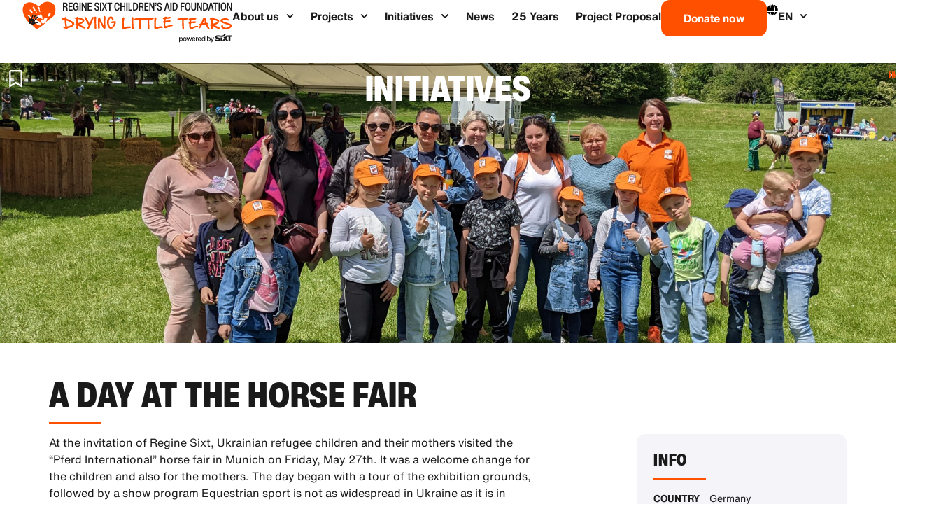

--- FILE ---
content_type: text/html; charset=UTF-8
request_url: https://drying-little-tears.org/en/initiatives/a-day-at-the-horse-fair/
body_size: 29535
content:
<!doctype html>
<html lang="en-US" prefix="og: https://ogp.me/ns#">
<head>
	<meta charset="UTF-8">
	<meta name="viewport" content="width=device-width, initial-scale=1">
	<link rel="profile" href="https://gmpg.org/xfn/11">
		<style>img:is([sizes="auto" i], [sizes^="auto," i]) { contain-intrinsic-size: 3000px 1500px }</style>
	
<!-- Search Engine Optimization by Rank Math - https://rankmath.com/ -->
<title>A day at the horse fair - Regine Sixt Children's Aid Foundation</title>
<link rel="preload" as="font" href="https://drying-little-tears.org/wp-content/uploads/2021/11/Hand_Of_Sean.ttf" crossorigin>
<meta name="description" content="At the invitation of Regine Sixt, Ukrainian refugee children and their mothers visited the &quot;Pferd International&quot; horse fair in Munich on Friday, May 27."/>
<meta name="robots" content="follow, index, max-snippet:-1, max-video-preview:-1, max-image-preview:large"/>
<link rel="canonical" href="https://drying-little-tears.org/en/initiatives/a-day-at-the-horse-fair/" />
<meta property="og:locale" content="en_US" />
<meta property="og:type" content="article" />
<meta property="og:title" content="A day at the horse fair - Regine Sixt Children&#039;s Aid Foundation" />
<meta property="og:description" content="At the invitation of Regine Sixt, Ukrainian refugee children and their mothers visited the &quot;Pferd International&quot; horse fair in Munich on Friday, May 27." />
<meta property="og:url" content="https://drying-little-tears.org/en/initiatives/a-day-at-the-horse-fair/" />
<meta property="og:site_name" content="Drying Little Tears" />
<meta property="og:updated_time" content="2025-08-27T17:30:54+02:00" />
<meta property="og:image" content="https://drying-little-tears.org/wp-content/uploads/2022/06/Screenshot-2022-06-03-160846.jpg" />
<meta property="og:image:secure_url" content="https://drying-little-tears.org/wp-content/uploads/2022/06/Screenshot-2022-06-03-160846.jpg" />
<meta property="og:image:width" content="457" />
<meta property="og:image:height" content="317" />
<meta property="og:image:alt" content="Ukrainian children and mothers at the Perdemesse" />
<meta property="og:image:type" content="image/jpeg" />
<meta property="article:published_time" content="2022-06-03T16:38:44+02:00" />
<meta property="article:modified_time" content="2025-08-27T17:30:54+02:00" />
<meta name="twitter:card" content="summary_large_image" />
<meta name="twitter:title" content="A day at the horse fair - Regine Sixt Children&#039;s Aid Foundation" />
<meta name="twitter:description" content="At the invitation of Regine Sixt, Ukrainian refugee children and their mothers visited the &quot;Pferd International&quot; horse fair in Munich on Friday, May 27." />
<meta name="twitter:image" content="https://drying-little-tears.org/wp-content/uploads/2022/06/Screenshot-2022-06-03-160846.jpg" />
<script type="application/ld+json" class="rank-math-schema">{
    "@context": "https:\/\/schema.org",
    "@graph": [
        {
            "@type": "Place",
            "@id": "https:\/\/drying-little-tears.org\/en\/#place",
            "address": {
                "@type": "PostalAddress",
                "streetAddress": "Zugspitzstra\u00dfe 1",
                "addressLocality": "Pullach",
                "postalCode": "82049",
                "addressCountry": "Germany"
            }
        },
        {
            "@type": [
                "FundingScheme",
                "Organization"
            ],
            "@id": "https:\/\/drying-little-tears.org\/en\/#organization",
            "name": "Regine Sixt Children\\'s Aid Foundation - Drying Little Tears",
            "url": "http:\/\/18.184.73.230",
            "email": "kinderhilfe@sixt.com",
            "address": {
                "@type": "PostalAddress",
                "streetAddress": "Zugspitzstra\u00dfe 1",
                "addressLocality": "Pullach",
                "postalCode": "82049",
                "addressCountry": "Germany"
            },
            "logo": {
                "@type": "ImageObject",
                "@id": "https:\/\/drying-little-tears.org\/en\/#logo",
                "url": "https:\/\/drying-little-tears.org\/wp-content\/uploads\/2024\/03\/DLT_favicon_rgb.svg",
                "contentUrl": "https:\/\/drying-little-tears.org\/wp-content\/uploads\/2024\/03\/DLT_favicon_rgb.svg",
                "caption": "Drying Little Tears",
                "inLanguage": "en-US",
                "width": "80",
                "height": "80"
            },
            "contactPoint": [
                {
                    "@type": "ContactPoint",
                    "telephone": "+49 89 744 44 6144",
                    "contactType": "customer support"
                }
            ],
            "openingHours": [
                "Monday,Tuesday,Wednesday,Thursday,Friday 09:00-17:00"
            ],
            "location": {
                "@id": "https:\/\/drying-little-tears.org\/en\/#place"
            }
        },
        {
            "@type": "WebSite",
            "@id": "https:\/\/drying-little-tears.org\/en\/#website",
            "url": "https:\/\/drying-little-tears.org\/en",
            "name": "Drying Little Tears",
            "alternateName": "Regine Sixt Children\\'s Aid Foundation",
            "publisher": {
                "@id": "https:\/\/drying-little-tears.org\/en\/#organization"
            },
            "inLanguage": "en-US"
        },
        {
            "@type": "ImageObject",
            "@id": "https:\/\/drying-little-tears.org\/wp-content\/uploads\/2022\/06\/Screenshot-2022-06-03-160846.jpg",
            "url": "https:\/\/drying-little-tears.org\/wp-content\/uploads\/2022\/06\/Screenshot-2022-06-03-160846.jpg",
            "width": "457",
            "height": "317",
            "caption": "Ukrainische Kinder und M\u00fctter auf der Perdemesse",
            "inLanguage": "en-US"
        },
        {
            "@type": "BreadcrumbList",
            "@id": "https:\/\/drying-little-tears.org\/en\/initiatives\/a-day-at-the-horse-fair\/#breadcrumb",
            "itemListElement": [
                {
                    "@type": "ListItem",
                    "position": "1",
                    "item": {
                        "@id": "http:\/\/18.184.73.230",
                        "name": "Home"
                    }
                },
                {
                    "@type": "ListItem",
                    "position": "2",
                    "item": {
                        "@id": "https:\/\/drying-little-tears.org\/en\/initiatives\/",
                        "name": "Initiatives"
                    }
                },
                {
                    "@type": "ListItem",
                    "position": "3",
                    "item": {
                        "@id": "https:\/\/drying-little-tears.org\/en\/initiatives\/a-day-at-the-horse-fair\/",
                        "name": "A day at the horse fair"
                    }
                }
            ]
        },
        {
            "@type": "WebPage",
            "@id": "https:\/\/drying-little-tears.org\/en\/initiatives\/a-day-at-the-horse-fair\/#webpage",
            "url": "https:\/\/drying-little-tears.org\/en\/initiatives\/a-day-at-the-horse-fair\/",
            "name": "A day at the horse fair - Regine Sixt Children's Aid Foundation",
            "datePublished": "2022-06-03T16:38:44+02:00",
            "dateModified": "2025-08-27T17:30:54+02:00",
            "isPartOf": {
                "@id": "https:\/\/drying-little-tears.org\/en\/#website"
            },
            "primaryImageOfPage": {
                "@id": "https:\/\/drying-little-tears.org\/wp-content\/uploads\/2022\/06\/Screenshot-2022-06-03-160846.jpg"
            },
            "inLanguage": "en-US",
            "breadcrumb": {
                "@id": "https:\/\/drying-little-tears.org\/en\/initiatives\/a-day-at-the-horse-fair\/#breadcrumb"
            }
        },
        {
            "@type": "Person",
            "@id": "https:\/\/drying-little-tears.org\/en\/author\/elvira-elzer\/",
            "name": "Elvira Elzer",
            "url": "https:\/\/drying-little-tears.org\/en\/author\/elvira-elzer\/",
            "image": {
                "@type": "ImageObject",
                "@id": "https:\/\/secure.gravatar.com\/avatar\/7753452cc1ddc62493b41671d7e59c93895c57e4ece151927955bf02dcbf0cc6?s=96&amp;d=mm&amp;r=g",
                "url": "https:\/\/secure.gravatar.com\/avatar\/7753452cc1ddc62493b41671d7e59c93895c57e4ece151927955bf02dcbf0cc6?s=96&amp;d=mm&amp;r=g",
                "caption": "Elvira Elzer",
                "inLanguage": "en-US"
            },
            "worksFor": {
                "@id": "https:\/\/drying-little-tears.org\/en\/#organization"
            }
        },
        {
            "@type": "BlogPosting",
            "headline": "Ein Tag auf der Pferdemesse - Regine Sixt Kinderhilfe Stiftung",
            "keywords": "pferd,tag",
            "datePublished": "2022-06-03T16:38:44+02:00",
            "dateModified": "2025-08-27T17:30:54+02:00",
            "author": {
                "@id": "https:\/\/drying-little-tears.org\/en\/author\/elvira-elzer\/",
                "name": "Elvira Elzer"
            },
            "publisher": {
                "@id": "https:\/\/drying-little-tears.org\/en\/#organization"
            },
            "description": "At the invitation of Regine Sixt, Ukrainian refugee children and their mothers visited the \"Pferd International\" horse fair in Munich on Friday, May 27.",
            "name": "A day at the horse fair - Regine Sixt Children's Aid Foundation",
            "@id": "https:\/\/drying-little-tears.org\/en\/initiatives\/a-day-at-the-horse-fair\/#richSnippet",
            "isPartOf": {
                "@id": "https:\/\/drying-little-tears.org\/en\/initiatives\/a-day-at-the-horse-fair\/#webpage"
            },
            "image": {
                "@id": "https:\/\/drying-little-tears.org\/wp-content\/uploads\/2022\/06\/Screenshot-2022-06-03-160846.jpg"
            },
            "inLanguage": "en-US",
            "mainEntityOfPage": {
                "@id": "https:\/\/drying-little-tears.org\/en\/initiatives\/a-day-at-the-horse-fair\/#webpage"
            }
        }
    ]
}</script>
<!-- /Rank Math WordPress SEO plugin -->

<link rel="alternate" type="application/rss+xml" title="Regine Sixt Kinderhilfe Stiftung &raquo; Feed" href="https://drying-little-tears.org/en/feed/" />
<link rel="alternate" type="application/rss+xml" title="Regine Sixt Kinderhilfe Stiftung &raquo; Comments Feed" href="https://drying-little-tears.org/en/comments/feed/" />
<style id='wp-emoji-styles-inline-css'>

	img.wp-smiley, img.emoji {
		display: inline !important;
		border: none !important;
		box-shadow: none !important;
		height: 1em !important;
		width: 1em !important;
		margin: 0 0.07em !important;
		vertical-align: -0.1em !important;
		background: none !important;
		padding: 0 !important;
	}
</style>
<link rel='stylesheet' id='wp-block-library-css' href='https://drying-little-tears.org/wp-includes/css/dist/block-library/style.min.css?ver=6.8.1' media='all' />
<style id='classic-theme-styles-inline-css'>
/*! This file is auto-generated */
.wp-block-button__link{color:#fff;background-color:#32373c;border-radius:9999px;box-shadow:none;text-decoration:none;padding:calc(.667em + 2px) calc(1.333em + 2px);font-size:1.125em}.wp-block-file__button{background:#32373c;color:#fff;text-decoration:none}
</style>
<style id='rank-math-toc-block-style-inline-css'>
.wp-block-rank-math-toc-block nav ol{counter-reset:item}.wp-block-rank-math-toc-block nav ol li{display:block}.wp-block-rank-math-toc-block nav ol li:before{content:counters(item, ".") ". ";counter-increment:item}

</style>
<style id='rank-math-rich-snippet-style-inline-css'>
/*!
* Plugin:  Rank Math
* URL: https://rankmath.com/wordpress/plugin/seo-suite/
* Name:  rank-math-review-snippet.css
*/@-webkit-keyframes spin{0%{-webkit-transform:rotate(0deg)}100%{-webkit-transform:rotate(-360deg)}}@keyframes spin{0%{-webkit-transform:rotate(0deg)}100%{-webkit-transform:rotate(-360deg)}}@keyframes bounce{from{-webkit-transform:translateY(0px);transform:translateY(0px)}to{-webkit-transform:translateY(-5px);transform:translateY(-5px)}}@-webkit-keyframes bounce{from{-webkit-transform:translateY(0px);transform:translateY(0px)}to{-webkit-transform:translateY(-5px);transform:translateY(-5px)}}@-webkit-keyframes loading{0%{background-size:20% 50% ,20% 50% ,20% 50%}20%{background-size:20% 20% ,20% 50% ,20% 50%}40%{background-size:20% 100%,20% 20% ,20% 50%}60%{background-size:20% 50% ,20% 100%,20% 20%}80%{background-size:20% 50% ,20% 50% ,20% 100%}100%{background-size:20% 50% ,20% 50% ,20% 50%}}@keyframes loading{0%{background-size:20% 50% ,20% 50% ,20% 50%}20%{background-size:20% 20% ,20% 50% ,20% 50%}40%{background-size:20% 100%,20% 20% ,20% 50%}60%{background-size:20% 50% ,20% 100%,20% 20%}80%{background-size:20% 50% ,20% 50% ,20% 100%}100%{background-size:20% 50% ,20% 50% ,20% 50%}}:root{--rankmath-wp-adminbar-height: 0}#rank-math-rich-snippet-wrapper{overflow:hidden}#rank-math-rich-snippet-wrapper h5.rank-math-title{display:block;font-size:18px;line-height:1.4}#rank-math-rich-snippet-wrapper .rank-math-review-image{float:right;max-width:40%;margin-left:15px}#rank-math-rich-snippet-wrapper .rank-math-review-data{margin-bottom:15px}#rank-math-rich-snippet-wrapper .rank-math-total-wrapper{width:100%;padding:0 0 20px 0;float:left;clear:both;position:relative;-webkit-box-sizing:border-box;box-sizing:border-box}#rank-math-rich-snippet-wrapper .rank-math-total-wrapper .rank-math-total{border:0;display:block;margin:0;width:auto;float:left;text-align:left;padding:0;font-size:24px;line-height:1;font-weight:700;-webkit-box-sizing:border-box;box-sizing:border-box;overflow:hidden}#rank-math-rich-snippet-wrapper .rank-math-total-wrapper .rank-math-review-star{float:left;margin-left:15px;margin-top:5px;position:relative;z-index:99;line-height:1}#rank-math-rich-snippet-wrapper .rank-math-total-wrapper .rank-math-review-star .rank-math-review-result-wrapper{display:inline-block;white-space:nowrap;position:relative;color:#e7e7e7}#rank-math-rich-snippet-wrapper .rank-math-total-wrapper .rank-math-review-star .rank-math-review-result-wrapper .rank-math-review-result{position:absolute;top:0;left:0;overflow:hidden;white-space:nowrap;color:#ffbe01}#rank-math-rich-snippet-wrapper .rank-math-total-wrapper .rank-math-review-star .rank-math-review-result-wrapper i{font-size:18px;-webkit-text-stroke-width:1px;font-style:normal;padding:0 2px;line-height:inherit}#rank-math-rich-snippet-wrapper .rank-math-total-wrapper .rank-math-review-star .rank-math-review-result-wrapper i:before{content:"\2605"}body.rtl #rank-math-rich-snippet-wrapper .rank-math-review-image{float:left;margin-left:0;margin-right:15px}body.rtl #rank-math-rich-snippet-wrapper .rank-math-total-wrapper .rank-math-total{float:right}body.rtl #rank-math-rich-snippet-wrapper .rank-math-total-wrapper .rank-math-review-star{float:right;margin-left:0;margin-right:15px}body.rtl #rank-math-rich-snippet-wrapper .rank-math-total-wrapper .rank-math-review-star .rank-math-review-result{left:auto;right:0}@media screen and (max-width: 480px){#rank-math-rich-snippet-wrapper .rank-math-review-image{display:block;max-width:100%;width:100%;text-align:center;margin-right:0}#rank-math-rich-snippet-wrapper .rank-math-review-data{clear:both}}.clear{clear:both}

</style>
<link data-minify="1" rel='stylesheet' id='jet-engine-frontend-css' href='https://drying-little-tears.org/wp-content/cache/min/1/wp-content/plugins/jet-engine/assets/css/frontend.css?ver=1768934232' media='all' />
<style id='global-styles-inline-css'>
:root{--wp--preset--aspect-ratio--square: 1;--wp--preset--aspect-ratio--4-3: 4/3;--wp--preset--aspect-ratio--3-4: 3/4;--wp--preset--aspect-ratio--3-2: 3/2;--wp--preset--aspect-ratio--2-3: 2/3;--wp--preset--aspect-ratio--16-9: 16/9;--wp--preset--aspect-ratio--9-16: 9/16;--wp--preset--color--black: #000000;--wp--preset--color--cyan-bluish-gray: #abb8c3;--wp--preset--color--white: #ffffff;--wp--preset--color--pale-pink: #f78da7;--wp--preset--color--vivid-red: #cf2e2e;--wp--preset--color--luminous-vivid-orange: #ff6900;--wp--preset--color--luminous-vivid-amber: #fcb900;--wp--preset--color--light-green-cyan: #7bdcb5;--wp--preset--color--vivid-green-cyan: #00d084;--wp--preset--color--pale-cyan-blue: #8ed1fc;--wp--preset--color--vivid-cyan-blue: #0693e3;--wp--preset--color--vivid-purple: #9b51e0;--wp--preset--gradient--vivid-cyan-blue-to-vivid-purple: linear-gradient(135deg,rgba(6,147,227,1) 0%,rgb(155,81,224) 100%);--wp--preset--gradient--light-green-cyan-to-vivid-green-cyan: linear-gradient(135deg,rgb(122,220,180) 0%,rgb(0,208,130) 100%);--wp--preset--gradient--luminous-vivid-amber-to-luminous-vivid-orange: linear-gradient(135deg,rgba(252,185,0,1) 0%,rgba(255,105,0,1) 100%);--wp--preset--gradient--luminous-vivid-orange-to-vivid-red: linear-gradient(135deg,rgba(255,105,0,1) 0%,rgb(207,46,46) 100%);--wp--preset--gradient--very-light-gray-to-cyan-bluish-gray: linear-gradient(135deg,rgb(238,238,238) 0%,rgb(169,184,195) 100%);--wp--preset--gradient--cool-to-warm-spectrum: linear-gradient(135deg,rgb(74,234,220) 0%,rgb(151,120,209) 20%,rgb(207,42,186) 40%,rgb(238,44,130) 60%,rgb(251,105,98) 80%,rgb(254,248,76) 100%);--wp--preset--gradient--blush-light-purple: linear-gradient(135deg,rgb(255,206,236) 0%,rgb(152,150,240) 100%);--wp--preset--gradient--blush-bordeaux: linear-gradient(135deg,rgb(254,205,165) 0%,rgb(254,45,45) 50%,rgb(107,0,62) 100%);--wp--preset--gradient--luminous-dusk: linear-gradient(135deg,rgb(255,203,112) 0%,rgb(199,81,192) 50%,rgb(65,88,208) 100%);--wp--preset--gradient--pale-ocean: linear-gradient(135deg,rgb(255,245,203) 0%,rgb(182,227,212) 50%,rgb(51,167,181) 100%);--wp--preset--gradient--electric-grass: linear-gradient(135deg,rgb(202,248,128) 0%,rgb(113,206,126) 100%);--wp--preset--gradient--midnight: linear-gradient(135deg,rgb(2,3,129) 0%,rgb(40,116,252) 100%);--wp--preset--font-size--small: 13px;--wp--preset--font-size--medium: 20px;--wp--preset--font-size--large: 36px;--wp--preset--font-size--x-large: 42px;--wp--preset--spacing--20: 0.44rem;--wp--preset--spacing--30: 0.67rem;--wp--preset--spacing--40: 1rem;--wp--preset--spacing--50: 1.5rem;--wp--preset--spacing--60: 2.25rem;--wp--preset--spacing--70: 3.38rem;--wp--preset--spacing--80: 5.06rem;--wp--preset--shadow--natural: 6px 6px 9px rgba(0, 0, 0, 0.2);--wp--preset--shadow--deep: 12px 12px 50px rgba(0, 0, 0, 0.4);--wp--preset--shadow--sharp: 6px 6px 0px rgba(0, 0, 0, 0.2);--wp--preset--shadow--outlined: 6px 6px 0px -3px rgba(255, 255, 255, 1), 6px 6px rgba(0, 0, 0, 1);--wp--preset--shadow--crisp: 6px 6px 0px rgba(0, 0, 0, 1);}:where(.is-layout-flex){gap: 0.5em;}:where(.is-layout-grid){gap: 0.5em;}body .is-layout-flex{display: flex;}.is-layout-flex{flex-wrap: wrap;align-items: center;}.is-layout-flex > :is(*, div){margin: 0;}body .is-layout-grid{display: grid;}.is-layout-grid > :is(*, div){margin: 0;}:where(.wp-block-columns.is-layout-flex){gap: 2em;}:where(.wp-block-columns.is-layout-grid){gap: 2em;}:where(.wp-block-post-template.is-layout-flex){gap: 1.25em;}:where(.wp-block-post-template.is-layout-grid){gap: 1.25em;}.has-black-color{color: var(--wp--preset--color--black) !important;}.has-cyan-bluish-gray-color{color: var(--wp--preset--color--cyan-bluish-gray) !important;}.has-white-color{color: var(--wp--preset--color--white) !important;}.has-pale-pink-color{color: var(--wp--preset--color--pale-pink) !important;}.has-vivid-red-color{color: var(--wp--preset--color--vivid-red) !important;}.has-luminous-vivid-orange-color{color: var(--wp--preset--color--luminous-vivid-orange) !important;}.has-luminous-vivid-amber-color{color: var(--wp--preset--color--luminous-vivid-amber) !important;}.has-light-green-cyan-color{color: var(--wp--preset--color--light-green-cyan) !important;}.has-vivid-green-cyan-color{color: var(--wp--preset--color--vivid-green-cyan) !important;}.has-pale-cyan-blue-color{color: var(--wp--preset--color--pale-cyan-blue) !important;}.has-vivid-cyan-blue-color{color: var(--wp--preset--color--vivid-cyan-blue) !important;}.has-vivid-purple-color{color: var(--wp--preset--color--vivid-purple) !important;}.has-black-background-color{background-color: var(--wp--preset--color--black) !important;}.has-cyan-bluish-gray-background-color{background-color: var(--wp--preset--color--cyan-bluish-gray) !important;}.has-white-background-color{background-color: var(--wp--preset--color--white) !important;}.has-pale-pink-background-color{background-color: var(--wp--preset--color--pale-pink) !important;}.has-vivid-red-background-color{background-color: var(--wp--preset--color--vivid-red) !important;}.has-luminous-vivid-orange-background-color{background-color: var(--wp--preset--color--luminous-vivid-orange) !important;}.has-luminous-vivid-amber-background-color{background-color: var(--wp--preset--color--luminous-vivid-amber) !important;}.has-light-green-cyan-background-color{background-color: var(--wp--preset--color--light-green-cyan) !important;}.has-vivid-green-cyan-background-color{background-color: var(--wp--preset--color--vivid-green-cyan) !important;}.has-pale-cyan-blue-background-color{background-color: var(--wp--preset--color--pale-cyan-blue) !important;}.has-vivid-cyan-blue-background-color{background-color: var(--wp--preset--color--vivid-cyan-blue) !important;}.has-vivid-purple-background-color{background-color: var(--wp--preset--color--vivid-purple) !important;}.has-black-border-color{border-color: var(--wp--preset--color--black) !important;}.has-cyan-bluish-gray-border-color{border-color: var(--wp--preset--color--cyan-bluish-gray) !important;}.has-white-border-color{border-color: var(--wp--preset--color--white) !important;}.has-pale-pink-border-color{border-color: var(--wp--preset--color--pale-pink) !important;}.has-vivid-red-border-color{border-color: var(--wp--preset--color--vivid-red) !important;}.has-luminous-vivid-orange-border-color{border-color: var(--wp--preset--color--luminous-vivid-orange) !important;}.has-luminous-vivid-amber-border-color{border-color: var(--wp--preset--color--luminous-vivid-amber) !important;}.has-light-green-cyan-border-color{border-color: var(--wp--preset--color--light-green-cyan) !important;}.has-vivid-green-cyan-border-color{border-color: var(--wp--preset--color--vivid-green-cyan) !important;}.has-pale-cyan-blue-border-color{border-color: var(--wp--preset--color--pale-cyan-blue) !important;}.has-vivid-cyan-blue-border-color{border-color: var(--wp--preset--color--vivid-cyan-blue) !important;}.has-vivid-purple-border-color{border-color: var(--wp--preset--color--vivid-purple) !important;}.has-vivid-cyan-blue-to-vivid-purple-gradient-background{background: var(--wp--preset--gradient--vivid-cyan-blue-to-vivid-purple) !important;}.has-light-green-cyan-to-vivid-green-cyan-gradient-background{background: var(--wp--preset--gradient--light-green-cyan-to-vivid-green-cyan) !important;}.has-luminous-vivid-amber-to-luminous-vivid-orange-gradient-background{background: var(--wp--preset--gradient--luminous-vivid-amber-to-luminous-vivid-orange) !important;}.has-luminous-vivid-orange-to-vivid-red-gradient-background{background: var(--wp--preset--gradient--luminous-vivid-orange-to-vivid-red) !important;}.has-very-light-gray-to-cyan-bluish-gray-gradient-background{background: var(--wp--preset--gradient--very-light-gray-to-cyan-bluish-gray) !important;}.has-cool-to-warm-spectrum-gradient-background{background: var(--wp--preset--gradient--cool-to-warm-spectrum) !important;}.has-blush-light-purple-gradient-background{background: var(--wp--preset--gradient--blush-light-purple) !important;}.has-blush-bordeaux-gradient-background{background: var(--wp--preset--gradient--blush-bordeaux) !important;}.has-luminous-dusk-gradient-background{background: var(--wp--preset--gradient--luminous-dusk) !important;}.has-pale-ocean-gradient-background{background: var(--wp--preset--gradient--pale-ocean) !important;}.has-electric-grass-gradient-background{background: var(--wp--preset--gradient--electric-grass) !important;}.has-midnight-gradient-background{background: var(--wp--preset--gradient--midnight) !important;}.has-small-font-size{font-size: var(--wp--preset--font-size--small) !important;}.has-medium-font-size{font-size: var(--wp--preset--font-size--medium) !important;}.has-large-font-size{font-size: var(--wp--preset--font-size--large) !important;}.has-x-large-font-size{font-size: var(--wp--preset--font-size--x-large) !important;}
:where(.wp-block-post-template.is-layout-flex){gap: 1.25em;}:where(.wp-block-post-template.is-layout-grid){gap: 1.25em;}
:where(.wp-block-columns.is-layout-flex){gap: 2em;}:where(.wp-block-columns.is-layout-grid){gap: 2em;}
:root :where(.wp-block-pullquote){font-size: 1.5em;line-height: 1.6;}
</style>
<link data-minify="1" rel='stylesheet' id='trp-language-switcher-style-css' href='https://drying-little-tears.org/wp-content/cache/min/1/wp-content/plugins/translatepress-multilingual/assets/css/trp-language-switcher.css?ver=1768934232' media='all' />
<link data-minify="1" rel='stylesheet' id='parent-css' href='https://drying-little-tears.org/wp-content/cache/min/1/wp-content/themes/hello-elementor/style.css?ver=1768934232' media='all' />
<link rel='stylesheet' id='hello-elementor-css' href='https://drying-little-tears.org/wp-content/themes/hello-elementor/style.min.css?ver=3.1.1' media='all' />
<link rel='stylesheet' id='hello-elementor-theme-style-css' href='https://drying-little-tears.org/wp-content/themes/hello-elementor/theme.min.css?ver=3.1.1' media='all' />
<link rel='stylesheet' id='hello-elementor-header-footer-css' href='https://drying-little-tears.org/wp-content/themes/hello-elementor/header-footer.min.css?ver=3.1.1' media='all' />
<link rel='stylesheet' id='elementor-frontend-css' href='https://drying-little-tears.org/wp-content/uploads/elementor/css/custom-frontend.min.css?ver=1760624020' media='all' />
<style id='elementor-frontend-inline-css'>
.elementor-751 .elementor-element.elementor-element-4720842:not(.elementor-motion-effects-element-type-background), .elementor-751 .elementor-element.elementor-element-4720842 > .elementor-motion-effects-container > .elementor-motion-effects-layer{background-image:url("https://drying-little-tears.org/wp-content/uploads/2022/06/PXL_20220527_104707065.MP_-scaled.jpg");}
</style>
<link rel='stylesheet' id='widget-image-css' href='https://drying-little-tears.org/wp-content/plugins/elementor/assets/css/widget-image.min.css?ver=3.27.2' media='all' />
<link rel='stylesheet' id='widget-nav-menu-css' href='https://drying-little-tears.org/wp-content/uploads/elementor/css/custom-pro-widget-nav-menu.min.css?ver=1760624020' media='all' />
<link rel='stylesheet' id='e-sticky-css' href='https://drying-little-tears.org/wp-content/plugins/elementor-pro/assets/css/modules/sticky.min.css?ver=3.27.1' media='all' />
<link rel='stylesheet' id='widget-heading-css' href='https://drying-little-tears.org/wp-content/plugins/elementor/assets/css/widget-heading.min.css?ver=3.27.2' media='all' />
<link rel='stylesheet' id='widget-text-editor-css' href='https://drying-little-tears.org/wp-content/plugins/elementor/assets/css/widget-text-editor.min.css?ver=3.27.2' media='all' />
<link rel='stylesheet' id='widget-icon-list-css' href='https://drying-little-tears.org/wp-content/uploads/elementor/css/custom-widget-icon-list.min.css?ver=1760624020' media='all' />
<link rel='stylesheet' id='widget-social-icons-css' href='https://drying-little-tears.org/wp-content/plugins/elementor/assets/css/widget-social-icons.min.css?ver=3.27.2' media='all' />
<link rel='stylesheet' id='e-apple-webkit-css' href='https://drying-little-tears.org/wp-content/uploads/elementor/css/custom-apple-webkit.min.css?ver=1760624020' media='all' />
<link rel='stylesheet' id='widget-divider-css' href='https://drying-little-tears.org/wp-content/plugins/elementor/assets/css/widget-divider.min.css?ver=3.27.2' media='all' />
<link data-minify="1" rel='stylesheet' id='swiper-css' href='https://drying-little-tears.org/wp-content/cache/min/1/wp-content/plugins/elementor/assets/lib/swiper/v8/css/swiper.min.css?ver=1768934232' media='all' />
<link rel='stylesheet' id='e-swiper-css' href='https://drying-little-tears.org/wp-content/plugins/elementor/assets/css/conditionals/e-swiper.min.css?ver=3.27.2' media='all' />
<link rel='stylesheet' id='widget-gallery-css' href='https://drying-little-tears.org/wp-content/plugins/elementor-pro/assets/css/widget-gallery.min.css?ver=3.27.1' media='all' />
<link rel='stylesheet' id='elementor-gallery-css' href='https://drying-little-tears.org/wp-content/plugins/elementor/assets/lib/e-gallery/css/e-gallery.min.css?ver=1.2.0' media='all' />
<link rel='stylesheet' id='e-transitions-css' href='https://drying-little-tears.org/wp-content/plugins/elementor-pro/assets/css/conditionals/transitions.min.css?ver=3.27.1' media='all' />
<link rel='stylesheet' id='widget-share-buttons-css' href='https://drying-little-tears.org/wp-content/plugins/elementor-pro/assets/css/widget-share-buttons.min.css?ver=3.27.1' media='all' />
<link rel='stylesheet' id='widget-post-navigation-css' href='https://drying-little-tears.org/wp-content/plugins/elementor-pro/assets/css/widget-post-navigation.min.css?ver=3.27.1' media='all' />
<link rel='stylesheet' id='elementor-post-5-css' href='https://drying-little-tears.org/wp-content/uploads/elementor/css/post-5.css?ver=1760624020' media='all' />
<link rel='stylesheet' id='elementor-post-15472-css' href='https://drying-little-tears.org/wp-content/uploads/elementor/css/post-15472.css?ver=1768930505' media='all' />
<link rel='stylesheet' id='elementor-post-187-css' href='https://drying-little-tears.org/wp-content/uploads/elementor/css/post-187.css?ver=1768989244' media='all' />
<link rel='stylesheet' id='elementor-post-751-css' href='https://drying-little-tears.org/wp-content/uploads/elementor/css/post-751.css?ver=1760624033' media='all' />
<link rel='stylesheet' id='elementor-post-17027-css' href='https://drying-little-tears.org/wp-content/uploads/elementor/css/post-17027.css?ver=1760624033' media='all' />
<!--n2css--><script src="https://drying-little-tears.org/wp-includes/js/jquery/jquery.min.js?ver=3.7.1" id="jquery-core-js"></script>
<script src="https://drying-little-tears.org/wp-includes/js/jquery/jquery-migrate.min.js?ver=3.4.1" id="jquery-migrate-js"></script>
<link rel="https://api.w.org/" href="https://drying-little-tears.org/en/wp-json/" /><link rel="alternate" title="JSON" type="application/json" href="https://drying-little-tears.org/en/wp-json/wp/v2/initiativen/13083" /><link rel="EditURI" type="application/rsd+xml" title="RSD" href="https://drying-little-tears.org/xmlrpc.php?rsd" />
<meta name="generator" content="WordPress 6.8.1" />
<link rel='shortlink' href='https://drying-little-tears.org/en/?p=13083' />
<link rel="alternate" title="oEmbed (JSON)" type="application/json+oembed" href="https://drying-little-tears.org/en/wp-json/oembed/1.0/embed?url=https%3A%2F%2Fdrying-little-tears.org%2Fen%2Finitiatives%2Fa-day-at-the-horse-fair%2F" />
<link rel="alternate" title="oEmbed (XML)" type="text/xml+oembed" href="https://drying-little-tears.org/en/wp-json/oembed/1.0/embed?url=https%3A%2F%2Fdrying-little-tears.org%2Fen%2Finitiatives%2Fa-day-at-the-horse-fair%2F&#038;format=xml" />
<link rel="alternate" hreflang="de-DE" href="https://drying-little-tears.org/de/initiativen/ein-tag-auf-der-pferdemesse/"/>
<link rel="alternate" hreflang="en-US" href="https://drying-little-tears.org/en/initiatives/a-day-at-the-horse-fair/"/>
<link rel="alternate" hreflang="it-IT" href="https://drying-little-tears.org/it/iniziative/una-giornata-alla-fiera-dei-cavalli/"/>
<link rel="alternate" hreflang="es-ES" href="https://drying-little-tears.org/es/iniciativas/un-dia-en-la-feria-de-caballos/"/>
<link rel="alternate" hreflang="fr-FR" href="https://drying-little-tears.org/fr/initiatives/une-journee-a-la-foire-aux-chevaux/"/>
<link rel="alternate" hreflang="nl-NL" href="https://drying-little-tears.org/nl/initiatieven/een-dag-op-de-paardenbeurs/"/>
<link rel="alternate" hreflang="de" href="https://drying-little-tears.org/de/initiativen/ein-tag-auf-der-pferdemesse/"/>
<link rel="alternate" hreflang="en" href="https://drying-little-tears.org/en/initiatives/a-day-at-the-horse-fair/"/>
<link rel="alternate" hreflang="it" href="https://drying-little-tears.org/it/iniziative/una-giornata-alla-fiera-dei-cavalli/"/>
<link rel="alternate" hreflang="es" href="https://drying-little-tears.org/es/iniciativas/un-dia-en-la-feria-de-caballos/"/>
<link rel="alternate" hreflang="fr" href="https://drying-little-tears.org/fr/initiatives/une-journee-a-la-foire-aux-chevaux/"/>
<link rel="alternate" hreflang="nl" href="https://drying-little-tears.org/nl/initiatieven/een-dag-op-de-paardenbeurs/"/>
<script id="usercentrics-cmp" src="https://app.usercentrics.eu/browser-ui/latest/loader.js" data-settings-id="OCMB4j5sz" async></script><meta name="generator" content="Elementor 3.27.2; features: e_font_icon_svg, additional_custom_breakpoints, e_local_google_fonts; settings: css_print_method-external, google_font-enabled, font_display-auto">
<!-- Google Tag Manager -->
<script>(function(w,d,s,l,i){w[l]=w[l]||[];w[l].push({'gtm.start':
new Date().getTime(),event:'gtm.js'});var f=d.getElementsByTagName(s)[0],
j=d.createElement(s),dl=l!='dataLayer'?'&l='+l:'';j.async=true;j.src=
'https://www.googletagmanager.com/gtm.js?id='+i+dl;f.parentNode.insertBefore(j,f);
})(window,document,'script','dataLayer','GTM-PXVQ66PH');</script>
<!-- End Google Tag Manager -->
			<style>
				.e-con.e-parent:nth-of-type(n+4):not(.e-lazyloaded):not(.e-no-lazyload),
				.e-con.e-parent:nth-of-type(n+4):not(.e-lazyloaded):not(.e-no-lazyload) * {
					background-image: none !important;
				}
				@media screen and (max-height: 1024px) {
					.e-con.e-parent:nth-of-type(n+3):not(.e-lazyloaded):not(.e-no-lazyload),
					.e-con.e-parent:nth-of-type(n+3):not(.e-lazyloaded):not(.e-no-lazyload) * {
						background-image: none !important;
					}
				}
				@media screen and (max-height: 640px) {
					.e-con.e-parent:nth-of-type(n+2):not(.e-lazyloaded):not(.e-no-lazyload),
					.e-con.e-parent:nth-of-type(n+2):not(.e-lazyloaded):not(.e-no-lazyload) * {
						background-image: none !important;
					}
				}
			</style>
			<link rel="icon" href="https://drying-little-tears.org/wp-content/uploads/2021/07/DLT_Icon_Logo.png" sizes="32x32" />
<link rel="icon" href="https://drying-little-tears.org/wp-content/uploads/2021/07/DLT_Icon_Logo.png" sizes="192x192" />
<link rel="apple-touch-icon" href="https://drying-little-tears.org/wp-content/uploads/2021/07/DLT_Icon_Logo.png" />
<meta name="msapplication-TileImage" content="https://drying-little-tears.org/wp-content/uploads/2021/07/DLT_Icon_Logo.png" />
		<style id="wp-custom-css">
			#header-id {
  width: 100%;
  min-height: 400px;
  max-width: 1920px;
}

@media (min-width: 1900px) {
  #header-id {
        border-radius: 16px;
  }
  .elementor-element:before {
  border-radius: 16px;
  }
}

@media (max-width: 1200px) {
  #header-id {
    min-height: 320px;
  }
}

@media (max-width: 880px) {
  #header-id {
    min-height: 260px;
  }
}		</style>
		<meta name="generator" content="WP Rocket 3.18" data-wpr-features="wpr_minify_js wpr_preload_fonts wpr_minify_css wpr_desktop" /></head>
<body class="wp-singular initiativen-template-default single single-initiativen postid-13083 wp-custom-logo wp-theme-hello-elementor wp-child-theme-drying-little-tears_new translatepress-en_US elementor-default elementor-kit-5 elementor-page-751">

<!-- Google Tag Manager (noscript) -->
<noscript><iframe src="https://www.googletagmanager.com/ns.html?id=GTM-PXVQ66PHheight="0"" width="0" style="display:none;visibility:hidden"></iframe></noscript>
<!-- End Google Tag Manager (noscript) -->

<a class="skip-link screen-reader-text" href="#content" data-no-translation="" data-trp-gettext="">Zum Inhalt wechseln</a>

		<div data-rocket-location-hash="4a9a6539c172e2a7bf13e93f0f56f2dd" data-elementor-type="header" data-elementor-id="15472" class="elementor elementor-15472 elementor-location-header" data-elementor-post-type="elementor_library">
			<nav class="elementor-element elementor-element-d8d07d3 e-con-full e-flex e-con e-parent" data-id="d8d07d3" data-element_type="container" data-settings="{&quot;background_background&quot;:&quot;classic&quot;,&quot;sticky&quot;:&quot;top&quot;,&quot;sticky_on&quot;:[&quot;desktop&quot;,&quot;tablet_extra&quot;,&quot;tablet&quot;,&quot;mobile_extra&quot;,&quot;mobile&quot;],&quot;sticky_offset&quot;:0,&quot;sticky_effects_offset&quot;:0,&quot;sticky_anchor_link_offset&quot;:0}">
				<div class="elementor-element elementor-element-35e84b0 elementor-widget__width-initial elementor-widget elementor-widget-image" data-id="35e84b0" data-element_type="widget" data-widget_type="image.default">
				<div class="elementor-widget-container">
																<a href="https://drying-little-tears.org/en">
							<img width="300" height="64" src="https://drying-little-tears.org/wp-content/uploads/2023/07/DLT_Logo-powered_by-EN-wide-rgb_64.svg" class="attachment-full size-full wp-image-16500" alt="" />								</a>
															</div>
				</div>
				<div class="elementor-element elementor-element-bb3db62 elementor-nav-menu__align-start elementor-nav-menu--stretch elementor-hidden-tablet elementor-hidden-mobile elementor-nav-menu--dropdown-tablet_extra elementor-hidden-tablet_extra elementor-hidden-mobile_extra elementor-nav-menu__text-align-aside elementor-nav-menu--toggle elementor-nav-menu--burger elementor-widget elementor-widget-nav-menu" data-id="bb3db62" data-element_type="widget" data-settings="{&quot;submenu_icon&quot;:{&quot;value&quot;:&quot;&lt;svg class=\&quot;fa-svg-chevron-down e-font-icon-svg e-fas-chevron-down\&quot; viewBox=\&quot;0 0 448 512\&quot; xmlns=\&quot;http:\/\/www.w3.org\/2000\/svg\&quot;&gt;&lt;path d=\&quot;M207.029 381.476L12.686 187.132c-9.373-9.373-9.373-24.569 0-33.941l22.667-22.667c9.357-9.357 24.522-9.375 33.901-.04L224 284.505l154.745-154.021c9.379-9.335 24.544-9.317 33.901.04l22.667 22.667c9.373 9.373 9.373 24.569 0 33.941L240.971 381.476c-9.373 9.372-24.569 9.372-33.942 0z\&quot;&gt;&lt;\/path&gt;&lt;\/svg&gt;&quot;,&quot;library&quot;:&quot;fa-solid&quot;},&quot;full_width&quot;:&quot;stretch&quot;,&quot;layout&quot;:&quot;horizontal&quot;,&quot;toggle&quot;:&quot;burger&quot;}" data-widget_type="nav-menu.default">
				<div class="elementor-widget-container">
								<nav aria-label="Menu" class="elementor-nav-menu--main elementor-nav-menu__container elementor-nav-menu--layout-horizontal e--pointer-none">
				<ul id="menu-1-bb3db62" class="elementor-nav-menu"><li class="menu-item menu-item-type-post_type menu-item-object-page menu-item-has-children menu-item-47"><a href="https://drying-little-tears.org/en/about-the-foundation/" class="elementor-item">About us</a>
<ul class="sub-menu elementor-nav-menu--dropdown">
	<li class="menu-item menu-item-type-post_type menu-item-object-page menu-item-399"><a href="https://drying-little-tears.org/en/about-the-foundation/" class="elementor-sub-item">Foundation</a></li>
	<li class="menu-item menu-item-type-post_type menu-item-object-page menu-item-398"><a href="https://drying-little-tears.org/en/the-founder/" class="elementor-sub-item">Regine Sixt</a></li>
	<li class="menu-item menu-item-type-post_type menu-item-object-page menu-item-396"><a href="https://drying-little-tears.org/en/committee/" class="elementor-sub-item">Committees</a></li>
	<li class="menu-item menu-item-type-post_type menu-item-object-page menu-item-395"><a href="https://drying-little-tears.org/en/team/" class="elementor-sub-item">Team</a></li>
	<li class="menu-item menu-item-type-post_type menu-item-object-page menu-item-21982"><a href="https://drying-little-tears.org/en/unterstuetzer/" class="elementor-sub-item">Supporter</a></li>
</ul>
</li>
<li class="menu-item menu-item-type-post_type menu-item-object-page menu-item-has-children menu-item-2818"><a href="https://drying-little-tears.org/en/projects/" class="elementor-item">Projects</a>
<ul class="sub-menu elementor-nav-menu--dropdown">
	<li class="menu-item menu-item-type-post_type menu-item-object-page menu-item-502"><a href="https://drying-little-tears.org/en/projects/" class="elementor-sub-item">Overview</a></li>
	<li class="menu-item menu-item-type-post_type menu-item-object-page menu-item-13013"><a href="https://drying-little-tears.org/en/projects/education-2/" class="elementor-sub-item">Education</a></li>
	<li class="menu-item menu-item-type-post_type menu-item-object-page menu-item-13014"><a href="https://drying-little-tears.org/en/projects/welfare/" class="elementor-sub-item">Welfare</a></li>
	<li class="menu-item menu-item-type-post_type menu-item-object-page menu-item-13012"><a href="https://drying-little-tears.org/en/projects/health/" class="elementor-sub-item">Health</a></li>
	<li class="menu-item menu-item-type-post_type menu-item-object-page menu-item-13011"><a href="https://drying-little-tears.org/en/projects/emergency-aid/" class="elementor-sub-item">Emergency Aid</a></li>
</ul>
</li>
<li class="menu-item menu-item-type-post_type_archive menu-item-object-initiativen menu-item-has-children menu-item-741"><a href="https://drying-little-tears.org/en/initiatives/" class="elementor-item">Initiatives</a>
<ul class="sub-menu elementor-nav-menu--dropdown">
	<li class="menu-item menu-item-type-post_type menu-item-object-page menu-item-21769"><a href="https://drying-little-tears.org/en/hilfsprojekte/" class="elementor-sub-item">Our initiatives</a></li>
	<li class="menu-item menu-item-type-post_type menu-item-object-page menu-item-21770"><a href="https://drying-little-tears.org/en/mitarbeiterengagement/" class="elementor-sub-item">Employee commitment</a></li>
</ul>
</li>
<li class="menu-item menu-item-type-post_type_archive menu-item-object-news menu-item-724"><a href="https://drying-little-tears.org/en/news/" class="elementor-item">News</a></li>
<li class="menu-item menu-item-type-post_type menu-item-object-page menu-item-21922"><a href="https://drying-little-tears.org/en/celebrating-25-years/" class="elementor-item">25 Years</a></li>
<li class="menu-item menu-item-type-post_type menu-item-object-page menu-item-16481"><a href="https://drying-little-tears.org/en/project-request/" class="elementor-item">Project Proposal</a></li>
</ul>			</nav>
					<div class="elementor-menu-toggle" role="button" tabindex="0" aria-label="Menu Toggle" aria-expanded="false" data-no-translation-aria-label="">
			<svg aria-hidden="true" role="presentation" class="elementor-menu-toggle__icon--open e-font-icon-svg e-eicon-menu-bar" viewbox="0 0 1000 1000" xmlns="http://www.w3.org/2000/svg"><path d="M104 333H896C929 333 958 304 958 271S929 208 896 208H104C71 208 42 237 42 271S71 333 104 333ZM104 583H896C929 583 958 554 958 521S929 458 896 458H104C71 458 42 487 42 521S71 583 104 583ZM104 833H896C929 833 958 804 958 771S929 708 896 708H104C71 708 42 737 42 771S71 833 104 833Z"></path></svg><svg aria-hidden="true" role="presentation" class="elementor-menu-toggle__icon--close e-font-icon-svg e-eicon-close" viewbox="0 0 1000 1000" xmlns="http://www.w3.org/2000/svg"><path d="M742 167L500 408 258 167C246 154 233 150 217 150 196 150 179 158 167 167 154 179 150 196 150 212 150 229 154 242 171 254L408 500 167 742C138 771 138 800 167 829 196 858 225 858 254 829L496 587 738 829C750 842 767 846 783 846 800 846 817 842 829 829 842 817 846 804 846 783 846 767 842 750 829 737L588 500 833 258C863 229 863 200 833 171 804 137 775 137 742 167Z"></path></svg>		</div>
					<nav class="elementor-nav-menu--dropdown elementor-nav-menu__container" aria-hidden="true">
				<ul id="menu-2-bb3db62" class="elementor-nav-menu"><li class="menu-item menu-item-type-post_type menu-item-object-page menu-item-has-children menu-item-47"><a href="https://drying-little-tears.org/en/about-the-foundation/" class="elementor-item" tabindex="-1">About us</a>
<ul class="sub-menu elementor-nav-menu--dropdown">
	<li class="menu-item menu-item-type-post_type menu-item-object-page menu-item-399"><a href="https://drying-little-tears.org/en/about-the-foundation/" class="elementor-sub-item" tabindex="-1">Foundation</a></li>
	<li class="menu-item menu-item-type-post_type menu-item-object-page menu-item-398"><a href="https://drying-little-tears.org/en/the-founder/" class="elementor-sub-item" tabindex="-1">Regine Sixt</a></li>
	<li class="menu-item menu-item-type-post_type menu-item-object-page menu-item-396"><a href="https://drying-little-tears.org/en/committee/" class="elementor-sub-item" tabindex="-1">Committees</a></li>
	<li class="menu-item menu-item-type-post_type menu-item-object-page menu-item-395"><a href="https://drying-little-tears.org/en/team/" class="elementor-sub-item" tabindex="-1">Team</a></li>
	<li class="menu-item menu-item-type-post_type menu-item-object-page menu-item-21982"><a href="https://drying-little-tears.org/en/unterstuetzer/" class="elementor-sub-item" tabindex="-1">Supporter</a></li>
</ul>
</li>
<li class="menu-item menu-item-type-post_type menu-item-object-page menu-item-has-children menu-item-2818"><a href="https://drying-little-tears.org/en/projects/" class="elementor-item" tabindex="-1">Projects</a>
<ul class="sub-menu elementor-nav-menu--dropdown">
	<li class="menu-item menu-item-type-post_type menu-item-object-page menu-item-502"><a href="https://drying-little-tears.org/en/projects/" class="elementor-sub-item" tabindex="-1">Overview</a></li>
	<li class="menu-item menu-item-type-post_type menu-item-object-page menu-item-13013"><a href="https://drying-little-tears.org/en/projects/education-2/" class="elementor-sub-item" tabindex="-1">Education</a></li>
	<li class="menu-item menu-item-type-post_type menu-item-object-page menu-item-13014"><a href="https://drying-little-tears.org/en/projects/welfare/" class="elementor-sub-item" tabindex="-1">Welfare</a></li>
	<li class="menu-item menu-item-type-post_type menu-item-object-page menu-item-13012"><a href="https://drying-little-tears.org/en/projects/health/" class="elementor-sub-item" tabindex="-1">Health</a></li>
	<li class="menu-item menu-item-type-post_type menu-item-object-page menu-item-13011"><a href="https://drying-little-tears.org/en/projects/emergency-aid/" class="elementor-sub-item" tabindex="-1">Emergency Aid</a></li>
</ul>
</li>
<li class="menu-item menu-item-type-post_type_archive menu-item-object-initiativen menu-item-has-children menu-item-741"><a href="https://drying-little-tears.org/en/initiatives/" class="elementor-item" tabindex="-1">Initiatives</a>
<ul class="sub-menu elementor-nav-menu--dropdown">
	<li class="menu-item menu-item-type-post_type menu-item-object-page menu-item-21769"><a href="https://drying-little-tears.org/en/hilfsprojekte/" class="elementor-sub-item" tabindex="-1">Our initiatives</a></li>
	<li class="menu-item menu-item-type-post_type menu-item-object-page menu-item-21770"><a href="https://drying-little-tears.org/en/mitarbeiterengagement/" class="elementor-sub-item" tabindex="-1">Employee commitment</a></li>
</ul>
</li>
<li class="menu-item menu-item-type-post_type_archive menu-item-object-news menu-item-724"><a href="https://drying-little-tears.org/en/news/" class="elementor-item" tabindex="-1">News</a></li>
<li class="menu-item menu-item-type-post_type menu-item-object-page menu-item-21922"><a href="https://drying-little-tears.org/en/celebrating-25-years/" class="elementor-item" tabindex="-1">25 Years</a></li>
<li class="menu-item menu-item-type-post_type menu-item-object-page menu-item-16481"><a href="https://drying-little-tears.org/en/project-request/" class="elementor-item" tabindex="-1">Project Proposal</a></li>
</ul>			</nav>
						</div>
				</div>
				<div class="elementor-element elementor-element-e514015 elementor-hidden-tablet elementor-hidden-mobile elementor-hidden-mobile_extra elementor-widget elementor-widget-button" data-id="e514015" data-element_type="widget" data-widget_type="button.default">
				<div class="elementor-widget-container">
									<div class="elementor-button-wrapper">
					<a class="elementor-button elementor-button-link elementor-size-sm" href="https://drying-little-tears.org/en/donation/">
						<span class="elementor-button-content-wrapper">
									<span class="elementor-button-text">Donate now</span>
					</span>
					</a>
				</div>
								</div>
				</div>
		<div class="elementor-element elementor-element-f0d9ce7 e-con-full elementor-hidden-tablet elementor-hidden-mobile e-flex e-con e-child" data-id="f0d9ce7" data-element_type="container">
		<div class="elementor-element elementor-element-1dff141 e-con-full elementor-hidden-tablet_extra elementor-hidden-tablet elementor-hidden-mobile_extra elementor-hidden-mobile e-flex e-con e-child" data-id="1dff141" data-element_type="container">
				<div class="elementor-element elementor-element-5f48c94 elementor-hidden-tablet_extra elementor-hidden-tablet elementor-hidden-mobile_extra elementor-hidden-mobile elementor-view-default elementor-widget elementor-widget-icon" data-id="5f48c94" data-element_type="widget" data-widget_type="icon.default">
				<div class="elementor-widget-container">
							<div class="elementor-icon-wrapper">
			<div class="elementor-icon">
			<svg aria-hidden="true" class="e-font-icon-svg e-fas-globe" viewbox="0 0 496 512" xmlns="http://www.w3.org/2000/svg"><path d="M336.5 160C322 70.7 287.8 8 248 8s-74 62.7-88.5 152h177zM152 256c0 22.2 1.2 43.5 3.3 64h185.3c2.1-20.5 3.3-41.8 3.3-64s-1.2-43.5-3.3-64H155.3c-2.1 20.5-3.3 41.8-3.3 64zm324.7-96c-28.6-67.9-86.5-120.4-158-141.6 24.4 33.8 41.2 84.7 50 141.6h108zM177.2 18.4C105.8 39.6 47.8 92.1 19.3 160h108c8.7-56.9 25.5-107.8 49.9-141.6zM487.4 192H372.7c2.1 21 3.3 42.5 3.3 64s-1.2 43-3.3 64h114.6c5.5-20.5 8.6-41.8 8.6-64s-3.1-43.5-8.5-64zM120 256c0-21.5 1.2-43 3.3-64H8.6C3.2 212.5 0 233.8 0 256s3.2 43.5 8.6 64h114.6c-2-21-3.2-42.5-3.2-64zm39.5 96c14.5 89.3 48.7 152 88.5 152s74-62.7 88.5-152h-177zm159.3 141.6c71.4-21.2 129.4-73.7 158-141.6h-108c-8.8 56.9-25.6 107.8-50 141.6zM19.3 352c28.6 67.9 86.5 120.4 158 141.6-24.4-33.8-41.2-84.7-50-141.6h-108z"></path></svg>			</div>
		</div>
						</div>
				</div>
				<div class="elementor-element elementor-element-7724106 elementor-nav-menu__align-start elementor-nav-menu--stretch elementor-hidden-tablet elementor-hidden-mobile elementor-hidden-tablet_extra elementor-hidden-mobile_extra elementor-nav-menu--dropdown-tablet elementor-nav-menu__text-align-aside elementor-widget elementor-widget-nav-menu" data-id="7724106" data-element_type="widget" data-settings="{&quot;submenu_icon&quot;:{&quot;value&quot;:&quot;&lt;svg class=\&quot;fa-svg-chevron-down e-font-icon-svg e-fas-chevron-down\&quot; viewBox=\&quot;0 0 448 512\&quot; xmlns=\&quot;http:\/\/www.w3.org\/2000\/svg\&quot;&gt;&lt;path d=\&quot;M207.029 381.476L12.686 187.132c-9.373-9.373-9.373-24.569 0-33.941l22.667-22.667c9.357-9.357 24.522-9.375 33.901-.04L224 284.505l154.745-154.021c9.379-9.335 24.544-9.317 33.901.04l22.667 22.667c9.373 9.373 9.373 24.569 0 33.941L240.971 381.476c-9.373 9.372-24.569 9.372-33.942 0z\&quot;&gt;&lt;\/path&gt;&lt;\/svg&gt;&quot;,&quot;library&quot;:&quot;fa-solid&quot;},&quot;full_width&quot;:&quot;stretch&quot;,&quot;layout&quot;:&quot;horizontal&quot;}" data-widget_type="nav-menu.default">
				<div class="elementor-widget-container">
								<nav aria-label="Menu" class="elementor-nav-menu--main elementor-nav-menu__container elementor-nav-menu--layout-horizontal e--pointer-none">
				<ul id="menu-1-7724106" class="elementor-nav-menu"><li class="trp-language-switcher-container menu-item menu-item-type-post_type menu-item-object-language_switcher menu-item-has-children current-language-menu-item menu-item-15360"><a href="https://drying-little-tears.org/en/initiatives/a-day-at-the-horse-fair/" class="elementor-item elementor-item-anchor"><span data-no-translation><span class="trp-ls-language-name">EN</span></span></a>
<ul class="sub-menu elementor-nav-menu--dropdown">
	<li class="trp-language-switcher-container menu-item menu-item-type-post_type menu-item-object-language_switcher menu-item-15362"><a href="https://drying-little-tears.org/nl/initiatieven/een-dag-op-de-paardenbeurs/" class="elementor-sub-item elementor-item-anchor"><span data-no-translation><span class="trp-ls-language-name">NL</span></span></a></li>
	<li class="trp-language-switcher-container menu-item menu-item-type-post_type menu-item-object-language_switcher menu-item-15363"><a href="https://drying-little-tears.org/fr/initiatives/une-journee-a-la-foire-aux-chevaux/" class="elementor-sub-item elementor-item-anchor"><span data-no-translation><span class="trp-ls-language-name">FR</span></span></a></li>
	<li class="trp-language-switcher-container menu-item menu-item-type-post_type menu-item-object-language_switcher menu-item-15364"><a href="https://drying-little-tears.org/es/iniciativas/un-dia-en-la-feria-de-caballos/" class="elementor-sub-item elementor-item-anchor"><span data-no-translation><span class="trp-ls-language-name">ES</span></span></a></li>
	<li class="trp-language-switcher-container menu-item menu-item-type-post_type menu-item-object-language_switcher menu-item-15365"><a href="https://drying-little-tears.org/it/iniziative/una-giornata-alla-fiera-dei-cavalli/" class="elementor-sub-item elementor-item-anchor"><span data-no-translation><span class="trp-ls-language-name">IT</span></span></a></li>
	<li class="trp-language-switcher-container menu-item menu-item-type-post_type menu-item-object-language_switcher menu-item-15366"><a href="https://drying-little-tears.org/de/initiativen/ein-tag-auf-der-pferdemesse/" class="elementor-sub-item elementor-item-anchor"><span data-no-translation><span class="trp-ls-language-name">DE</span></span></a></li>
</ul>
</li>
</ul>			</nav>
						<nav class="elementor-nav-menu--dropdown elementor-nav-menu__container" aria-hidden="true">
				<ul id="menu-2-7724106" class="elementor-nav-menu"><li class="trp-language-switcher-container menu-item menu-item-type-post_type menu-item-object-language_switcher menu-item-has-children current-language-menu-item menu-item-15360"><a href="https://drying-little-tears.org/en/initiatives/a-day-at-the-horse-fair/" class="elementor-item elementor-item-anchor" tabindex="-1"><span data-no-translation><span class="trp-ls-language-name">EN</span></span></a>
<ul class="sub-menu elementor-nav-menu--dropdown">
	<li class="trp-language-switcher-container menu-item menu-item-type-post_type menu-item-object-language_switcher menu-item-15362"><a href="https://drying-little-tears.org/nl/initiatieven/een-dag-op-de-paardenbeurs/" class="elementor-sub-item elementor-item-anchor" tabindex="-1"><span data-no-translation><span class="trp-ls-language-name">NL</span></span></a></li>
	<li class="trp-language-switcher-container menu-item menu-item-type-post_type menu-item-object-language_switcher menu-item-15363"><a href="https://drying-little-tears.org/fr/initiatives/une-journee-a-la-foire-aux-chevaux/" class="elementor-sub-item elementor-item-anchor" tabindex="-1"><span data-no-translation><span class="trp-ls-language-name">FR</span></span></a></li>
	<li class="trp-language-switcher-container menu-item menu-item-type-post_type menu-item-object-language_switcher menu-item-15364"><a href="https://drying-little-tears.org/es/iniciativas/un-dia-en-la-feria-de-caballos/" class="elementor-sub-item elementor-item-anchor" tabindex="-1"><span data-no-translation><span class="trp-ls-language-name">ES</span></span></a></li>
	<li class="trp-language-switcher-container menu-item menu-item-type-post_type menu-item-object-language_switcher menu-item-15365"><a href="https://drying-little-tears.org/it/iniziative/una-giornata-alla-fiera-dei-cavalli/" class="elementor-sub-item elementor-item-anchor" tabindex="-1"><span data-no-translation><span class="trp-ls-language-name">IT</span></span></a></li>
	<li class="trp-language-switcher-container menu-item menu-item-type-post_type menu-item-object-language_switcher menu-item-15366"><a href="https://drying-little-tears.org/de/initiativen/ein-tag-auf-der-pferdemesse/" class="elementor-sub-item elementor-item-anchor" tabindex="-1"><span data-no-translation><span class="trp-ls-language-name">DE</span></span></a></li>
</ul>
</li>
</ul>			</nav>
						</div>
				</div>
				</div>
				</div>
				<div class="elementor-element elementor-element-8c090a3 elementor-nav-menu__align-start elementor-nav-menu--stretch elementor-hidden-desktop elementor-nav-menu--dropdown-tablet_extra elementor-nav-menu__text-align-aside elementor-nav-menu--toggle elementor-nav-menu--burger elementor-widget elementor-widget-nav-menu" data-id="8c090a3" data-element_type="widget" data-settings="{&quot;submenu_icon&quot;:{&quot;value&quot;:&quot;&lt;svg class=\&quot;fa-svg-chevron-down e-font-icon-svg e-fas-chevron-down\&quot; viewBox=\&quot;0 0 448 512\&quot; xmlns=\&quot;http:\/\/www.w3.org\/2000\/svg\&quot;&gt;&lt;path d=\&quot;M207.029 381.476L12.686 187.132c-9.373-9.373-9.373-24.569 0-33.941l22.667-22.667c9.357-9.357 24.522-9.375 33.901-.04L224 284.505l154.745-154.021c9.379-9.335 24.544-9.317 33.901.04l22.667 22.667c9.373 9.373 9.373 24.569 0 33.941L240.971 381.476c-9.373 9.372-24.569 9.372-33.942 0z\&quot;&gt;&lt;\/path&gt;&lt;\/svg&gt;&quot;,&quot;library&quot;:&quot;fa-solid&quot;},&quot;full_width&quot;:&quot;stretch&quot;,&quot;layout&quot;:&quot;horizontal&quot;,&quot;toggle&quot;:&quot;burger&quot;}" data-widget_type="nav-menu.default">
				<div class="elementor-widget-container">
								<nav aria-label="Menu" class="elementor-nav-menu--main elementor-nav-menu__container elementor-nav-menu--layout-horizontal e--pointer-none">
				<ul id="menu-1-8c090a3" class="elementor-nav-menu"><li class="menu-item menu-item-type-post_type menu-item-object-page menu-item-has-children menu-item-4407"><a href="https://drying-little-tears.org/en/about-the-foundation/" class="elementor-item">About us</a>
<ul class="sub-menu elementor-nav-menu--dropdown">
	<li class="menu-item menu-item-type-post_type menu-item-object-page menu-item-4408"><a href="https://drying-little-tears.org/en/about-the-foundation/" class="elementor-sub-item">Foundation</a></li>
	<li class="menu-item menu-item-type-post_type menu-item-object-page menu-item-4405"><a href="https://drying-little-tears.org/en/the-founder/" class="elementor-sub-item">Regine Sixt</a></li>
	<li class="menu-item menu-item-type-post_type menu-item-object-page menu-item-4403"><a href="https://drying-little-tears.org/en/committee/" class="elementor-sub-item">Committees</a></li>
	<li class="menu-item menu-item-type-post_type menu-item-object-page menu-item-4402"><a href="https://drying-little-tears.org/en/team/" class="elementor-sub-item">Team</a></li>
</ul>
</li>
<li class="menu-item menu-item-type-post_type menu-item-object-page menu-item-has-children menu-item-4401"><a href="https://drying-little-tears.org/en/projects/" class="elementor-item">Projects</a>
<ul class="sub-menu elementor-nav-menu--dropdown">
	<li class="menu-item menu-item-type-post_type menu-item-object-page menu-item-4409"><a href="https://drying-little-tears.org/en/projects/" class="elementor-sub-item">Overview</a></li>
	<li class="menu-item menu-item-type-taxonomy menu-item-object-projekte menu-item-4411"><a href="https://drying-little-tears.org/en/projekte-archiv/education-2/" class="elementor-sub-item">Education</a></li>
	<li class="menu-item menu-item-type-taxonomy menu-item-object-projekte menu-item-4410"><a href="https://drying-little-tears.org/en/projekte-archiv/welfare/" class="elementor-sub-item">Welfare</a></li>
	<li class="menu-item menu-item-type-taxonomy menu-item-object-projekte menu-item-4412"><a href="https://drying-little-tears.org/en/projekte-archiv/health/" class="elementor-sub-item">Health</a></li>
	<li class="menu-item menu-item-type-taxonomy menu-item-object-projekte menu-item-4413"><a href="https://drying-little-tears.org/en/projekte-archiv/emergency-aid/" class="elementor-sub-item">Emergency Aid</a></li>
	<li class="menu-item menu-item-type-post_type menu-item-object-page menu-item-13178"><a href="https://drying-little-tears.org/en/project-request/" class="elementor-sub-item">Project Proposal</a></li>
</ul>
</li>
<li class="menu-item menu-item-type-post_type_archive menu-item-object-initiativen menu-item-4414"><a href="https://drying-little-tears.org/en/initiatives/" class="elementor-item">Initiatives</a></li>
<li class="menu-item menu-item-type-post_type_archive menu-item-object-news menu-item-4415"><a href="https://drying-little-tears.org/en/news/" class="elementor-item">News</a></li>
<li class="menu-item menu-item-type-post_type menu-item-object-page menu-item-4406"><a href="https://drying-little-tears.org/en/media-library/" class="elementor-item">Media centre</a></li>
<li class="menu-item menu-item-type-custom menu-item-object-custom menu-item-has-children menu-item-4416"><a href="#" class="elementor-item elementor-item-anchor">Language</a>
<ul class="sub-menu elementor-nav-menu--dropdown">
	<li class="trp-language-switcher-container menu-item menu-item-type-post_type menu-item-object-language_switcher current-language-menu-item menu-item-4417"><a href="https://drying-little-tears.org/en/initiatives/a-day-at-the-horse-fair/" class="elementor-sub-item elementor-item-anchor"><span data-no-translation><span class="trp-ls-language-name">EN</span></span></a></li>
	<li class="trp-language-switcher-container menu-item menu-item-type-post_type menu-item-object-language_switcher menu-item-4420"><a href="https://drying-little-tears.org/es/iniciativas/un-dia-en-la-feria-de-caballos/" class="elementor-sub-item elementor-item-anchor"><span data-no-translation><span class="trp-ls-language-name">ES</span></span></a></li>
	<li class="trp-language-switcher-container menu-item menu-item-type-post_type menu-item-object-language_switcher menu-item-4421"><a href="https://drying-little-tears.org/it/iniziative/una-giornata-alla-fiera-dei-cavalli/" class="elementor-sub-item elementor-item-anchor"><span data-no-translation><span class="trp-ls-language-name">IT</span></span></a></li>
	<li class="trp-language-switcher-container menu-item menu-item-type-post_type menu-item-object-language_switcher menu-item-4422"><a href="https://drying-little-tears.org/de/initiativen/ein-tag-auf-der-pferdemesse/" class="elementor-sub-item elementor-item-anchor"><span data-no-translation><span class="trp-ls-language-name">DE</span></span></a></li>
	<li class="trp-language-switcher-container menu-item menu-item-type-post_type menu-item-object-language_switcher menu-item-4418"><a href="https://drying-little-tears.org/nl/initiatieven/een-dag-op-de-paardenbeurs/" class="elementor-sub-item elementor-item-anchor"><span data-no-translation><span class="trp-ls-language-name">NL</span></span></a></li>
	<li class="trp-language-switcher-container menu-item menu-item-type-post_type menu-item-object-language_switcher menu-item-4419"><a href="https://drying-little-tears.org/fr/initiatives/une-journee-a-la-foire-aux-chevaux/" class="elementor-sub-item elementor-item-anchor"><span data-no-translation><span class="trp-ls-language-name">FR</span></span></a></li>
</ul>
</li>
<li class="menu-item menu-item-type-post_type menu-item-object-page menu-item-4400"><a href="https://drying-little-tears.org/en/donation/" class="elementor-item">Donate now</a></li>
</ul>			</nav>
					<div class="elementor-menu-toggle" role="button" tabindex="0" aria-label="Menu Toggle" aria-expanded="false" data-no-translation-aria-label="">
			<svg aria-hidden="true" role="presentation" class="elementor-menu-toggle__icon--open e-font-icon-svg e-eicon-menu-bar" viewbox="0 0 1000 1000" xmlns="http://www.w3.org/2000/svg"><path d="M104 333H896C929 333 958 304 958 271S929 208 896 208H104C71 208 42 237 42 271S71 333 104 333ZM104 583H896C929 583 958 554 958 521S929 458 896 458H104C71 458 42 487 42 521S71 583 104 583ZM104 833H896C929 833 958 804 958 771S929 708 896 708H104C71 708 42 737 42 771S71 833 104 833Z"></path></svg><svg aria-hidden="true" role="presentation" class="elementor-menu-toggle__icon--close e-font-icon-svg e-eicon-close" viewbox="0 0 1000 1000" xmlns="http://www.w3.org/2000/svg"><path d="M742 167L500 408 258 167C246 154 233 150 217 150 196 150 179 158 167 167 154 179 150 196 150 212 150 229 154 242 171 254L408 500 167 742C138 771 138 800 167 829 196 858 225 858 254 829L496 587 738 829C750 842 767 846 783 846 800 846 817 842 829 829 842 817 846 804 846 783 846 767 842 750 829 737L588 500 833 258C863 229 863 200 833 171 804 137 775 137 742 167Z"></path></svg>		</div>
					<nav class="elementor-nav-menu--dropdown elementor-nav-menu__container" aria-hidden="true">
				<ul id="menu-2-8c090a3" class="elementor-nav-menu"><li class="menu-item menu-item-type-post_type menu-item-object-page menu-item-has-children menu-item-4407"><a href="https://drying-little-tears.org/en/about-the-foundation/" class="elementor-item" tabindex="-1">About us</a>
<ul class="sub-menu elementor-nav-menu--dropdown">
	<li class="menu-item menu-item-type-post_type menu-item-object-page menu-item-4408"><a href="https://drying-little-tears.org/en/about-the-foundation/" class="elementor-sub-item" tabindex="-1">Foundation</a></li>
	<li class="menu-item menu-item-type-post_type menu-item-object-page menu-item-4405"><a href="https://drying-little-tears.org/en/the-founder/" class="elementor-sub-item" tabindex="-1">Regine Sixt</a></li>
	<li class="menu-item menu-item-type-post_type menu-item-object-page menu-item-4403"><a href="https://drying-little-tears.org/en/committee/" class="elementor-sub-item" tabindex="-1">Committees</a></li>
	<li class="menu-item menu-item-type-post_type menu-item-object-page menu-item-4402"><a href="https://drying-little-tears.org/en/team/" class="elementor-sub-item" tabindex="-1">Team</a></li>
</ul>
</li>
<li class="menu-item menu-item-type-post_type menu-item-object-page menu-item-has-children menu-item-4401"><a href="https://drying-little-tears.org/en/projects/" class="elementor-item" tabindex="-1">Projects</a>
<ul class="sub-menu elementor-nav-menu--dropdown">
	<li class="menu-item menu-item-type-post_type menu-item-object-page menu-item-4409"><a href="https://drying-little-tears.org/en/projects/" class="elementor-sub-item" tabindex="-1">Overview</a></li>
	<li class="menu-item menu-item-type-taxonomy menu-item-object-projekte menu-item-4411"><a href="https://drying-little-tears.org/en/projekte-archiv/education-2/" class="elementor-sub-item" tabindex="-1">Education</a></li>
	<li class="menu-item menu-item-type-taxonomy menu-item-object-projekte menu-item-4410"><a href="https://drying-little-tears.org/en/projekte-archiv/welfare/" class="elementor-sub-item" tabindex="-1">Welfare</a></li>
	<li class="menu-item menu-item-type-taxonomy menu-item-object-projekte menu-item-4412"><a href="https://drying-little-tears.org/en/projekte-archiv/health/" class="elementor-sub-item" tabindex="-1">Health</a></li>
	<li class="menu-item menu-item-type-taxonomy menu-item-object-projekte menu-item-4413"><a href="https://drying-little-tears.org/en/projekte-archiv/emergency-aid/" class="elementor-sub-item" tabindex="-1">Emergency Aid</a></li>
	<li class="menu-item menu-item-type-post_type menu-item-object-page menu-item-13178"><a href="https://drying-little-tears.org/en/project-request/" class="elementor-sub-item" tabindex="-1">Project Proposal</a></li>
</ul>
</li>
<li class="menu-item menu-item-type-post_type_archive menu-item-object-initiativen menu-item-4414"><a href="https://drying-little-tears.org/en/initiatives/" class="elementor-item" tabindex="-1">Initiatives</a></li>
<li class="menu-item menu-item-type-post_type_archive menu-item-object-news menu-item-4415"><a href="https://drying-little-tears.org/en/news/" class="elementor-item" tabindex="-1">News</a></li>
<li class="menu-item menu-item-type-post_type menu-item-object-page menu-item-4406"><a href="https://drying-little-tears.org/en/media-library/" class="elementor-item" tabindex="-1">Media centre</a></li>
<li class="menu-item menu-item-type-custom menu-item-object-custom menu-item-has-children menu-item-4416"><a href="#" class="elementor-item elementor-item-anchor" tabindex="-1">Language</a>
<ul class="sub-menu elementor-nav-menu--dropdown">
	<li class="trp-language-switcher-container menu-item menu-item-type-post_type menu-item-object-language_switcher current-language-menu-item menu-item-4417"><a href="https://drying-little-tears.org/en/initiatives/a-day-at-the-horse-fair/" class="elementor-sub-item elementor-item-anchor" tabindex="-1"><span data-no-translation><span class="trp-ls-language-name">EN</span></span></a></li>
	<li class="trp-language-switcher-container menu-item menu-item-type-post_type menu-item-object-language_switcher menu-item-4420"><a href="https://drying-little-tears.org/es/iniciativas/un-dia-en-la-feria-de-caballos/" class="elementor-sub-item elementor-item-anchor" tabindex="-1"><span data-no-translation><span class="trp-ls-language-name">ES</span></span></a></li>
	<li class="trp-language-switcher-container menu-item menu-item-type-post_type menu-item-object-language_switcher menu-item-4421"><a href="https://drying-little-tears.org/it/iniziative/una-giornata-alla-fiera-dei-cavalli/" class="elementor-sub-item elementor-item-anchor" tabindex="-1"><span data-no-translation><span class="trp-ls-language-name">IT</span></span></a></li>
	<li class="trp-language-switcher-container menu-item menu-item-type-post_type menu-item-object-language_switcher menu-item-4422"><a href="https://drying-little-tears.org/de/initiativen/ein-tag-auf-der-pferdemesse/" class="elementor-sub-item elementor-item-anchor" tabindex="-1"><span data-no-translation><span class="trp-ls-language-name">DE</span></span></a></li>
	<li class="trp-language-switcher-container menu-item menu-item-type-post_type menu-item-object-language_switcher menu-item-4418"><a href="https://drying-little-tears.org/nl/initiatieven/een-dag-op-de-paardenbeurs/" class="elementor-sub-item elementor-item-anchor" tabindex="-1"><span data-no-translation><span class="trp-ls-language-name">NL</span></span></a></li>
	<li class="trp-language-switcher-container menu-item menu-item-type-post_type menu-item-object-language_switcher menu-item-4419"><a href="https://drying-little-tears.org/fr/initiatives/une-journee-a-la-foire-aux-chevaux/" class="elementor-sub-item elementor-item-anchor" tabindex="-1"><span data-no-translation><span class="trp-ls-language-name">FR</span></span></a></li>
</ul>
</li>
<li class="menu-item menu-item-type-post_type menu-item-object-page menu-item-4400"><a href="https://drying-little-tears.org/en/donation/" class="elementor-item" tabindex="-1">Donate now</a></li>
</ul>			</nav>
						</div>
				</div>
				</nav>
		<div class="elementor-element elementor-element-f5762ce e-flex e-con-boxed e-con e-parent" data-id="f5762ce" data-element_type="container" data-settings="{&quot;position&quot;:&quot;absolute&quot;}">
					<div data-rocket-location-hash="da3b654b339ed49f0234db69a353a170" class="e-con-inner">
				<div class="elementor-element elementor-element-995818a elementor-absolute elementor-widget elementor-widget-shortcode" data-id="995818a" data-element_type="widget" data-settings="{&quot;_position&quot;:&quot;absolute&quot;}" data-widget_type="shortcode.default">
				<div class="elementor-widget-container">
							<div class="elementor-shortcode"></div>
						</div>
				</div>
					</div>
				</div>
				</div>
				<div data-rocket-location-hash="d3c983aecf81f7615b2e08a1f0c398c7" data-elementor-type="single-post" data-elementor-id="751" class="elementor elementor-751 elementor-location-single post-13083 initiativen type-initiativen status-publish has-post-thumbnail hentry" data-elementor-post-type="elementor_library">
			<div class="elementor-element elementor-element-4720842 e-con-full e-flex e-con e-parent" data-id="4720842" data-element_type="container" id="header-id" data-settings="{&quot;background_background&quot;:&quot;classic&quot;}">
				<div data-rocket-location-hash="cf9bcd4d59868817cf3e87e712c0bd59" class="elementor-element elementor-element-38ed6c6 elementor-view-default elementor-widget elementor-widget-icon" data-id="38ed6c6" data-element_type="widget" data-widget_type="icon.default">
				<div class="elementor-widget-container">
							<div class="elementor-icon-wrapper">
			<div class="elementor-icon">
			<svg aria-hidden="true" class="e-font-icon-svg e-far-bookmark" viewbox="0 0 384 512" xmlns="http://www.w3.org/2000/svg"><path d="M336 0H48C21.49 0 0 21.49 0 48v464l192-112 192 112V48c0-26.51-21.49-48-48-48zm0 428.43l-144-84-144 84V54a6 6 0 0 1 6-6h276c3.314 0 6 2.683 6 5.996V428.43z"></path></svg>			</div>
		</div>
						</div>
				</div>
				<div data-rocket-location-hash="48fdc1094bb31dac9e1ca518211474dd" class="elementor-element elementor-element-ec43ce8 elementor-widget__width-inherit elementor-widget elementor-widget-heading" data-id="ec43ce8" data-element_type="widget" data-widget_type="heading.default">
				<div class="elementor-widget-container">
					<h2 class="elementor-heading-title elementor-size-default">Initiatives</h2>				</div>
				</div>
				<div data-rocket-location-hash="c450a1f41dc7f889ee6b38104976e5aa" class="elementor-element elementor-element-2fcecea elementor-widget__width-auto elementor-widget elementor-widget-heading" data-id="2fcecea" data-element_type="widget" data-widget_type="heading.default">
				<div class="elementor-widget-container">
					<h2 class="elementor-heading-title elementor-size-default"><a href="https://drying-little-tears.org/en">Home</a></h2>				</div>
				</div>
				<div data-rocket-location-hash="d2776ddf117a4e42192c640f407ce35c" class="elementor-element elementor-element-fc3d887 elementor-widget__width-auto elementor-widget elementor-widget-heading" data-id="fc3d887" data-element_type="widget" data-widget_type="heading.default">
				<div class="elementor-widget-container">
					<h2 class="elementor-heading-title elementor-size-default"><a href="https://drying-little-tears.org/en">&gt;</a></h2>				</div>
				</div>
				<div data-rocket-location-hash="0b4622c10e0351faa17a07ead259354d" class="elementor-element elementor-element-304f67c elementor-widget__width-auto elementor-widget elementor-widget-heading" data-id="304f67c" data-element_type="widget" data-widget_type="heading.default">
				<div class="elementor-widget-container">
					<h2 class="elementor-heading-title elementor-size-default">Initiatives</h2>				</div>
				</div>
				</div>
		<div data-rocket-location-hash="e7da1000de041f5c669c07aadc522ba2" class="elementor-element elementor-element-9d1f18e e-flex e-con-boxed e-con e-parent" data-id="9d1f18e" data-element_type="container">
					<div data-rocket-location-hash="29743844a7df5f50a85b29dbbb22a255" class="e-con-inner">
				<div class="elementor-element elementor-element-d570112 elementor-widget elementor-widget-heading" data-id="d570112" data-element_type="widget" data-widget_type="heading.default">
				<div class="elementor-widget-container">
					<h2 class="elementor-heading-title elementor-size-default">A day at the horse fair</h2>				</div>
				</div>
				<div class="elementor-element elementor-element-2b3dd0a elementor-widget__width-inherit elementor-widget-divider--view-line elementor-widget elementor-widget-divider" data-id="2b3dd0a" data-element_type="widget" data-widget_type="divider.default">
				<div class="elementor-widget-container">
							<div class="elementor-divider">
			<span class="elementor-divider-separator">
						</span>
		</div>
						</div>
				</div>
				<div class="elementor-element elementor-element-d588473 elementor-widget__width-initial elementor-widget elementor-widget-theme-post-content" data-id="d588473" data-element_type="widget" data-widget_type="theme-post-content.default">
				<div class="elementor-widget-container">
					
<p>At the invitation of Regine Sixt, Ukrainian refugee children and their mothers visited the “Pferd International” horse fair in Munich on Friday, May 27th. It was a welcome change for the children and also for the mothers. The day began with a tour of the exhibition grounds, followed by a show program Equestrian sport is not as widespread in Ukraine as it is in Germany. So many questions came up, also about the many different horse breeds that could be admired on site.</p>



<p>During the show program, the children and mothers got an overview of the diverse tasks in equestrian sports and the use of horses today. Everyone was enthusiastic about the skills of the riders and horses, but also about the surprising appearance of a shepherd with his border collie.</p>



<p>After the show program, all the children were allowed to get to know the horses better and pet them. For many it was their first time getting so close to a horse, but in the end everyone braved it and enjoyed the experience. After these first approaches, there was also the opportunity to go horseback riding. The initial reluctance quickly gave way to the joy of sitting on a horse for the first time. The children returned to their mothers with beaming faces.</p>



<p>The day was rounded off with a meal together, where the children talked about their first riding experiences and the mothers got to know the work of the Regine Sixt Children's Aid Foundation in discussions with children's aid workers. As a farewell, there was a big and heartfelt thank you to Regine Sixt for the beautiful day, which the children will look back on fondly.</p>
				</div>
				</div>
		<div class="elementor-element elementor-element-d819cfc e-con-full e-flex e-con e-child" data-id="d819cfc" data-element_type="container" data-settings="{&quot;background_background&quot;:&quot;classic&quot;}">
				<div class="elementor-element elementor-element-195dc11 elementor-widget elementor-widget-heading" data-id="195dc11" data-element_type="widget" data-widget_type="heading.default">
				<div class="elementor-widget-container">
					<h2 class="elementor-heading-title elementor-size-default">INFO</h2>				</div>
				</div>
				<div class="elementor-element elementor-element-279e52e elementor-widget__width-inherit elementor-widget-divider--view-line elementor-widget elementor-widget-divider" data-id="279e52e" data-element_type="widget" data-widget_type="divider.default">
				<div class="elementor-widget-container">
							<div class="elementor-divider">
			<span class="elementor-divider-separator">
						</span>
		</div>
						</div>
				</div>
				<div class="elementor-element elementor-element-71e35e9 elementor-widget elementor-widget-jet-listing-dynamic-field" data-id="71e35e9" data-element_type="widget" data-widget_type="jet-listing-dynamic-field.default">
				<div class="elementor-widget-container">
					<div class="jet-listing jet-listing-dynamic-field display-inline"><div class="jet-listing-dynamic-field__inline-wrap"><div class="jet-listing-dynamic-field__content"><b>COUNTRY</b> Germany </div></div></div>				</div>
				</div>
				<div class="elementor-element elementor-element-853f3fa elementor-widget elementor-widget-jet-listing-dynamic-field" data-id="853f3fa" data-element_type="widget" data-widget_type="jet-listing-dynamic-field.default">
				<div class="elementor-widget-container">
					<div class="jet-listing jet-listing-dynamic-field display-inline"><div class="jet-listing-dynamic-field__inline-wrap"><div class="jet-listing-dynamic-field__content"><b>CITY</b> Munich</div></div></div>				</div>
				</div>
				<div class="elementor-element elementor-element-3b91eb9 elementor-widget elementor-widget-jet-listing-dynamic-field" data-id="3b91eb9" data-element_type="widget" data-widget_type="jet-listing-dynamic-field.default">
				<div class="elementor-widget-container">
					<div class="jet-listing jet-listing-dynamic-field display-inline"><div class="jet-listing-dynamic-field__inline-wrap"><div class="jet-listing-dynamic-field__content"><b>PERIOD</b>2022</div></div></div>				</div>
				</div>
				</div>
				<div class="elementor-element elementor-element-b3c54f9 elementor-widget__width-inherit elementor-widget elementor-widget-gallery" data-id="b3c54f9" data-element_type="widget" data-settings="{&quot;columns&quot;:3,&quot;aspect_ratio&quot;:&quot;1:1&quot;,&quot;gap&quot;:{&quot;unit&quot;:&quot;px&quot;,&quot;size&quot;:16,&quot;sizes&quot;:[]},&quot;gallery_layout&quot;:&quot;grid&quot;,&quot;columns_tablet&quot;:2,&quot;columns_mobile&quot;:1,&quot;gap_tablet_extra&quot;:{&quot;unit&quot;:&quot;px&quot;,&quot;size&quot;:10,&quot;sizes&quot;:[]},&quot;gap_tablet&quot;:{&quot;unit&quot;:&quot;px&quot;,&quot;size&quot;:10,&quot;sizes&quot;:[]},&quot;gap_mobile_extra&quot;:{&quot;unit&quot;:&quot;px&quot;,&quot;size&quot;:10,&quot;sizes&quot;:[]},&quot;gap_mobile&quot;:{&quot;unit&quot;:&quot;px&quot;,&quot;size&quot;:10,&quot;sizes&quot;:[]},&quot;link_to&quot;:&quot;file&quot;,&quot;overlay_background&quot;:&quot;yes&quot;}" data-widget_type="gallery.default">
				<div class="elementor-widget-container">
							<div class="elementor-gallery__container">
							<a class="e-gallery-item elementor-gallery-item" href="https://drying-little-tears.org/wp-content/uploads/2022/06/20220527_101858-scaled.jpg" data-elementor-open-lightbox="yes" data-elementor-lightbox-slideshow="b3c54f9" data-elementor-lightbox-description="Ukrainische Kinder schauen sich das Showprogramm an" data-e-action-hash="#elementor-action%3Aaction%3Dlightbox%26settings%3DeyJpZCI6MTMwODQsInVybCI6Imh0dHBzOlwvXC9kcnlpbmctbGl0dGxlLXRlYXJzLm9yZ1wvd3AtY29udGVudFwvdXBsb2Fkc1wvMjAyMlwvMDZcLzIwMjIwNTI3XzEwMTg1OC1zY2FsZWQuanBnIiwic2xpZGVzaG93IjoiYjNjNTRmOSJ9">
					<div class="e-gallery-image elementor-gallery-item__image" data-thumbnail="https://drying-little-tears.org/wp-content/uploads/2022/06/20220527_101858-768x576.jpg" data-width="768" data-height="576" aria-label="Visit horse fair" role="img" ></div>
											<div class="elementor-gallery-item__overlay"></div>
														</a>
							<a class="e-gallery-item elementor-gallery-item" href="https://drying-little-tears.org/wp-content/uploads/2022/06/20220527_114147-scaled.jpg" data-elementor-open-lightbox="yes" data-elementor-lightbox-slideshow="b3c54f9" data-elementor-lightbox-description="Ukrainische Kinder streicheln ein Pony" data-e-action-hash="#elementor-action%3Aaction%3Dlightbox%26settings%3DeyJpZCI6MTMwODUsInVybCI6Imh0dHBzOlwvXC9kcnlpbmctbGl0dGxlLXRlYXJzLm9yZ1wvd3AtY29udGVudFwvdXBsb2Fkc1wvMjAyMlwvMDZcLzIwMjIwNTI3XzExNDE0Ny1zY2FsZWQuanBnIiwic2xpZGVzaG93IjoiYjNjNTRmOSJ9">
					<div class="e-gallery-image elementor-gallery-item__image" data-thumbnail="https://drying-little-tears.org/wp-content/uploads/2022/06/20220527_114147-768x1024.jpg" data-width="768" data-height="1024" aria-label="Visit horse fair" role="img" ></div>
											<div class="elementor-gallery-item__overlay"></div>
														</a>
							<a class="e-gallery-item elementor-gallery-item" href="https://drying-little-tears.org/wp-content/uploads/2022/06/IMG20220527095457.jpg" data-elementor-open-lightbox="yes" data-elementor-lightbox-slideshow="b3c54f9" data-elementor-lightbox-description="Ukrainische Kinder und Mütter auf der Pferdemesse" data-e-action-hash="#elementor-action%3Aaction%3Dlightbox%26settings%3DeyJpZCI6MTMwODYsInVybCI6Imh0dHBzOlwvXC9kcnlpbmctbGl0dGxlLXRlYXJzLm9yZ1wvd3AtY29udGVudFwvdXBsb2Fkc1wvMjAyMlwvMDZcL0lNRzIwMjIwNTI3MDk1NDU3LmpwZyIsInNsaWRlc2hvdyI6ImIzYzU0ZjkifQ%3D%3D">
					<div class="e-gallery-image elementor-gallery-item__image" data-thumbnail="https://drying-little-tears.org/wp-content/uploads/2022/06/IMG20220527095457-768x576.jpg" data-width="768" data-height="576" aria-label="Visit horse fair" role="img" ></div>
											<div class="elementor-gallery-item__overlay"></div>
														</a>
							<a class="e-gallery-item elementor-gallery-item" href="https://drying-little-tears.org/wp-content/uploads/2022/06/PXL_20220527_101858625-scaled.jpg" data-elementor-open-lightbox="yes" data-elementor-lightbox-slideshow="b3c54f9" data-elementor-lightbox-description="Ukrainisches Mädchen auf einem Pferd" data-e-action-hash="#elementor-action%3Aaction%3Dlightbox%26settings%3DeyJpZCI6MTMwODcsInVybCI6Imh0dHBzOlwvXC9kcnlpbmctbGl0dGxlLXRlYXJzLm9yZ1wvd3AtY29udGVudFwvdXBsb2Fkc1wvMjAyMlwvMDZcL1BYTF8yMDIyMDUyN18xMDE4NTg2MjUtc2NhbGVkLmpwZyIsInNsaWRlc2hvdyI6ImIzYzU0ZjkifQ%3D%3D">
					<div class="e-gallery-image elementor-gallery-item__image" data-thumbnail="https://drying-little-tears.org/wp-content/uploads/2022/06/PXL_20220527_101858625-768x1024.jpg" data-width="768" data-height="1024" aria-label="Visit horse fair" role="img" ></div>
											<div class="elementor-gallery-item__overlay"></div>
														</a>
							<a class="e-gallery-item elementor-gallery-item" href="https://drying-little-tears.org/wp-content/uploads/2022/06/PXL_20220527_104707065.MP_-scaled.jpg" data-elementor-open-lightbox="yes" data-elementor-lightbox-slideshow="b3c54f9" data-elementor-lightbox-description="Gruppenbild mit ukrainischen Kindern und Müttern auf der Pferdemesse" data-e-action-hash="#elementor-action%3Aaction%3Dlightbox%26settings%3DeyJpZCI6MTMwODgsInVybCI6Imh0dHBzOlwvXC9kcnlpbmctbGl0dGxlLXRlYXJzLm9yZ1wvd3AtY29udGVudFwvdXBsb2Fkc1wvMjAyMlwvMDZcL1BYTF8yMDIyMDUyN18xMDQ3MDcwNjUuTVBfLXNjYWxlZC5qcGciLCJzbGlkZXNob3ciOiJiM2M1NGY5In0%3D">
					<div class="e-gallery-image elementor-gallery-item__image" data-thumbnail="https://drying-little-tears.org/wp-content/uploads/2022/06/PXL_20220527_104707065.MP_-768x576.jpg" data-width="768" data-height="576" aria-label="Visit horse fair" role="img" ></div>
											<div class="elementor-gallery-item__overlay"></div>
														</a>
					</div>
					</div>
				</div>
		<div class="elementor-element elementor-element-e3d0d07 e-flex e-con-boxed e-con e-child" data-id="e3d0d07" data-element_type="container">
					<div data-rocket-location-hash="4bcced5dacfc99884bf5fb20cef12e85" class="e-con-inner">
				<div class="elementor-element elementor-element-4485306 elementor-widget elementor-widget-heading" data-id="4485306" data-element_type="widget" data-widget_type="heading.default">
				<div class="elementor-widget-container">
					<h2 class="elementor-heading-title elementor-size-default">Share</h2>				</div>
				</div>
				<div class="elementor-element elementor-element-7b34db1 elementor-share-buttons--view-icon elementor-share-buttons--skin-minimal elementor-share-buttons--color-custom elementor-share-buttons--shape-square elementor-grid-0 elementor-widget elementor-widget-share-buttons" data-id="7b34db1" data-element_type="widget" data-widget_type="share-buttons.default">
				<div class="elementor-widget-container">
							<div class="elementor-grid">
								<div class="elementor-grid-item">
						<div
							class="elementor-share-btn elementor-share-btn_facebook"
							role="button"
							tabindex="0"
							aria-label="Share on facebook" data-no-translation-aria-label=""
						>
															<span class="elementor-share-btn__icon">
								<svg class="e-font-icon-svg e-fab-facebook" viewbox="0 0 512 512" xmlns="http://www.w3.org/2000/svg"><path d="M504 256C504 119 393 8 256 8S8 119 8 256c0 123.78 90.69 226.38 209.25 245V327.69h-63V256h63v-54.64c0-62.15 37-96.48 93.67-96.48 27.14 0 55.52 4.84 55.52 4.84v61h-31.28c-30.8 0-40.41 19.12-40.41 38.73V256h68.78l-11 71.69h-57.78V501C413.31 482.38 504 379.78 504 256z"></path></svg>							</span>
																				</div>
					</div>
									<div class="elementor-grid-item">
						<div
							class="elementor-share-btn elementor-share-btn_linkedin"
							role="button"
							tabindex="0"
							aria-label="Share on linkedin" data-no-translation-aria-label=""
						>
															<span class="elementor-share-btn__icon">
								<svg class="e-font-icon-svg e-fab-linkedin" viewbox="0 0 448 512" xmlns="http://www.w3.org/2000/svg"><path d="M416 32H31.9C14.3 32 0 46.5 0 64.3v383.4C0 465.5 14.3 480 31.9 480H416c17.6 0 32-14.5 32-32.3V64.3c0-17.8-14.4-32.3-32-32.3zM135.4 416H69V202.2h66.5V416zm-33.2-243c-21.3 0-38.5-17.3-38.5-38.5S80.9 96 102.2 96c21.2 0 38.5 17.3 38.5 38.5 0 21.3-17.2 38.5-38.5 38.5zm282.1 243h-66.4V312c0-24.8-.5-56.7-34.5-56.7-34.6 0-39.9 27-39.9 54.9V416h-66.4V202.2h63.7v29.2h.9c8.9-16.8 30.6-34.5 62.9-34.5 67.2 0 79.7 44.3 79.7 101.9V416z"></path></svg>							</span>
																				</div>
					</div>
									<div class="elementor-grid-item">
						<div
							class="elementor-share-btn elementor-share-btn_email"
							role="button"
							tabindex="0"
							aria-label="Share on email" data-no-translation-aria-label=""
						>
															<span class="elementor-share-btn__icon">
								<svg class="e-font-icon-svg e-fas-envelope" viewbox="0 0 512 512" xmlns="http://www.w3.org/2000/svg"><path d="M502.3 190.8c3.9-3.1 9.7-.2 9.7 4.7V400c0 26.5-21.5 48-48 48H48c-26.5 0-48-21.5-48-48V195.6c0-5 5.7-7.8 9.7-4.7 22.4 17.4 52.1 39.5 154.1 113.6 21.1 15.4 56.7 47.8 92.2 47.6 35.7.3 72-32.8 92.3-47.6 102-74.1 131.6-96.3 154-113.7zM256 320c23.2.4 56.6-29.2 73.4-41.4 132.7-96.3 142.8-104.7 173.4-128.7 5.8-4.5 9.2-11.5 9.2-18.9v-19c0-26.5-21.5-48-48-48H48C21.5 64 0 85.5 0 112v19c0 7.4 3.4 14.3 9.2 18.9 30.6 23.9 40.7 32.4 173.4 128.7 16.8 12.2 50.2 41.8 73.4 41.4z"></path></svg>							</span>
																				</div>
					</div>
						</div>
						</div>
				</div>
					</div>
				</div>
					</div>
				</div>
		<div class="elementor-element elementor-element-77b23b9 e-flex e-con-boxed e-con e-parent" data-id="77b23b9" data-element_type="container" data-settings="{&quot;background_background&quot;:&quot;classic&quot;}">
					<div class="e-con-inner">
				<div class="elementor-element elementor-element-42dc0dc elementor-widget__width-inherit elementor-post-navigation-borders-yes elementor-widget elementor-widget-post-navigation" data-id="42dc0dc" data-element_type="widget" data-widget_type="post-navigation.default">
				<div class="elementor-widget-container">
							<div class="elementor-post-navigation">
			<div class="elementor-post-navigation__prev elementor-post-navigation__link">
				<a href="https://drying-little-tears.org/en/initiatives/backpacks-and-jackets-for-children-from-ukraine/" rel="prev"><span class="post-navigation__arrow-wrapper post-navigation__arrow-prev"><i class="fa fa-chevron-left" aria-hidden="true"></i><span class="elementor-screen-only" data-no-translation="" data-trp-gettext="">Prev</span></span><span class="elementor-post-navigation__link__prev"><span class="post-navigation__prev--label">Previous initiative</span><span class="post-navigation__prev--title">Backpacks and jackets for children from Ukraine</span></span></a>			</div>
							<div class="elementor-post-navigation__separator-wrapper">
					<div class="elementor-post-navigation__separator"></div>
				</div>
						<div class="elementor-post-navigation__next elementor-post-navigation__link">
				<a href="https://drying-little-tears.org/en/initiatives/support-for-inclusive-school-camp-wartaweil/" rel="next"><span class="elementor-post-navigation__link__next"><span class="post-navigation__next--label">Next initiative</span><span class="post-navigation__next--title">Support for the inclusive school camp in Wartaweil</span></span><span class="post-navigation__arrow-wrapper post-navigation__arrow-next"><i class="fa fa-chevron-right" aria-hidden="true"></i><span class="elementor-screen-only" data-no-translation="" data-trp-gettext="">Next</span></span></a>			</div>
		</div>
						</div>
				</div>
				<div class="elementor-element elementor-element-fd7f020 elementor-widget-divider--view-line elementor-widget elementor-widget-divider" data-id="fd7f020" data-element_type="widget" data-widget_type="divider.default">
				<div class="elementor-widget-container">
							<div class="elementor-divider">
			<span class="elementor-divider-separator">
						</span>
		</div>
						</div>
				</div>
				<div class="elementor-element elementor-element-ebd5782 elementor-widget elementor-widget-heading" data-id="ebd5782" data-element_type="widget" data-widget_type="heading.default">
				<div class="elementor-widget-container">
					<h2 class="elementor-heading-title elementor-size-default">Further initiatives</h2>				</div>
				</div>
				<div class="elementor-element elementor-element-2192b08 elementor-widget-divider--view-line elementor-widget elementor-widget-divider" data-id="2192b08" data-element_type="widget" data-widget_type="divider.default">
				<div class="elementor-widget-container">
							<div class="elementor-divider">
			<span class="elementor-divider-separator">
						</span>
		</div>
						</div>
				</div>
				<div class="elementor-element elementor-element-7ab0844 elementor-widget elementor-widget-jet-listing-grid" data-id="7ab0844" data-element_type="widget" data-settings="{&quot;columns&quot;:&quot;3&quot;,&quot;columns_tablet_extra&quot;:&quot;3&quot;,&quot;columns_mobile&quot;:&quot;1&quot;}" data-widget_type="jet-listing-grid.default">
				<div class="elementor-widget-container">
					<div class="jet-listing-grid jet-listing"><div class="jet-listing-grid__items grid-col-desk-3 grid-col-tablet-3 grid-col-mobile-1 jet-listing-grid--17027 jet-equal-columns__wrapper" data-queried-id="13083|WP_Post" data-nav="{&quot;enabled&quot;:false,&quot;type&quot;:null,&quot;more_el&quot;:null,&quot;query&quot;:[],&quot;widget_settings&quot;:{&quot;lisitng_id&quot;:17027,&quot;posts_num&quot;:3,&quot;columns&quot;:3,&quot;columns_tablet&quot;:3,&quot;columns_mobile&quot;:1,&quot;is_archive_template&quot;:&quot;&quot;,&quot;post_status&quot;:[&quot;publish&quot;],&quot;use_random_posts_num&quot;:&quot;&quot;,&quot;max_posts_num&quot;:9,&quot;not_found_message&quot;:&quot;No data was found&quot;,&quot;is_masonry&quot;:false,&quot;equal_columns_height&quot;:&quot;yes&quot;,&quot;use_load_more&quot;:&quot;&quot;,&quot;load_more_id&quot;:&quot;&quot;,&quot;load_more_type&quot;:&quot;click&quot;,&quot;load_more_offset&quot;:{&quot;unit&quot;:&quot;px&quot;,&quot;size&quot;:0,&quot;sizes&quot;:[]},&quot;use_custom_post_types&quot;:&quot;yes&quot;,&quot;custom_post_types&quot;:[&quot;initiativen&quot;],&quot;hide_widget_if&quot;:&quot;&quot;,&quot;carousel_enabled&quot;:&quot;&quot;,&quot;slides_to_scroll&quot;:&quot;1&quot;,&quot;arrows&quot;:&quot;true&quot;,&quot;arrow_icon&quot;:&quot;fa fa-angle-left&quot;,&quot;dots&quot;:&quot;&quot;,&quot;autoplay&quot;:&quot;true&quot;,&quot;pause_on_hover&quot;:&quot;true&quot;,&quot;autoplay_speed&quot;:5000,&quot;infinite&quot;:&quot;true&quot;,&quot;center_mode&quot;:&quot;&quot;,&quot;effect&quot;:&quot;slide&quot;,&quot;speed&quot;:500,&quot;inject_alternative_items&quot;:&quot;&quot;,&quot;injection_items&quot;:[],&quot;scroll_slider_enabled&quot;:&quot;&quot;,&quot;scroll_slider_on&quot;:[&quot;desktop&quot;,&quot;tablet&quot;,&quot;mobile&quot;],&quot;custom_query&quot;:&quot;yes&quot;,&quot;custom_query_id&quot;:&quot;17&quot;,&quot;_element_id&quot;:&quot;&quot;,&quot;collapse_first_last_gap&quot;:false,&quot;list_items_wrapper_tag&quot;:&quot;div&quot;,&quot;list_item_tag&quot;:&quot;div&quot;,&quot;empty_items_wrapper_tag&quot;:&quot;div&quot;}}" data-page="1" data-pages="53" data-listing-source="query" data-listing-id="17027" data-query-id="17"><div class="jet-listing-grid__item jet-listing-dynamic-post-12141 jet-equal-columns" data-post-id="12141" ><style type="text/css">.jet-listing-dynamic-post-12141 .elementor-element.elementor-element-98be71c:not(.elementor-motion-effects-element-type-background), .jet-listing-dynamic-post-12141 .elementor-element.elementor-element-98be71c > .elementor-motion-effects-container > .elementor-motion-effects-layer{background-image:url("https://drying-little-tears.org/wp-content/uploads/2021/11/Bild1-1.jpg");}</style>		<div data-elementor-type="jet-listing-items" data-elementor-id="17027" class="elementor elementor-17027" data-elementor-post-type="jet-engine">
				<a class="elementor-element elementor-element-98be71c e-con-full e-flex e-con e-child" data-id="98be71c" data-element_type="container" data-settings="{&quot;background_background&quot;:&quot;classic&quot;}" href="https://drying-little-tears.org/en/initiatives/sixt-painting-competition/">
				<div class="elementor-element elementor-element-e26a9d2 elementor-widget__width-inherit elementor-widget elementor-widget-heading" data-id="e26a9d2" data-element_type="widget" data-widget_type="heading.default">
				<div class="elementor-widget-container">
					<h3 class="elementor-heading-title elementor-size-default">SIXT Drawing Competition</h3>				</div>
				</div>
				<div class="elementor-element elementor-element-9db9d92 elementor-icon-list--layout-inline elementor-widget__width-inherit elementor-list-item-link-full_width elementor-widget elementor-widget-icon-list" data-id="9db9d92" data-element_type="widget" data-widget_type="icon-list.default">
				<div class="elementor-widget-container">
							<ul class="elementor-icon-list-items elementor-inline-items">
							<li class="elementor-icon-list-item elementor-inline-item">
											<span class="elementor-icon-list-icon">
							<svg aria-hidden="true" class="e-font-icon-svg e-fas-map-marker-alt" viewbox="0 0 384 512" xmlns="http://www.w3.org/2000/svg"><path d="M172.268 501.67C26.97 291.031 0 269.413 0 192 0 85.961 85.961 0 192 0s192 85.961 192 192c0 77.413-26.97 99.031-172.268 309.67-9.535 13.774-29.93 13.773-39.464 0zM192 272c44.183 0 80-35.817 80-80s-35.817-80-80-80-80 35.817-80 80 35.817 80 80 80z"></path></svg>						</span>
										<span class="elementor-icon-list-text">Various,</span>
									</li>
								<li class="elementor-icon-list-item elementor-inline-item">
										<span class="elementor-icon-list-text">SIXT Corporate Countries</span>
									</li>
						</ul>
						</div>
				</div>
				<div class="elementor-element elementor-element-3bb4936 elementor-widget elementor-widget-heading" data-id="3bb4936" data-element_type="widget" data-widget_type="heading.default">
				<div class="elementor-widget-container">
					<p class="elementor-heading-title elementor-size-default">More info</p>				</div>
				</div>
				</a>
				</div>
		</div><div class="jet-listing-grid__item jet-listing-dynamic-post-12995 jet-equal-columns" data-post-id="12995" ><style type="text/css">.jet-listing-dynamic-post-12995 .elementor-element.elementor-element-98be71c:not(.elementor-motion-effects-element-type-background), .jet-listing-dynamic-post-12995 .elementor-element.elementor-element-98be71c > .elementor-motion-effects-container > .elementor-motion-effects-layer{background-image:url("https://drying-little-tears.org/wp-content/uploads/2022/04/Webseite-scaled.jpg");}</style>		<div data-elementor-type="jet-listing-items" data-elementor-id="17027" class="elementor elementor-17027" data-elementor-post-type="jet-engine">
				<a class="elementor-element elementor-element-98be71c e-con-full e-flex e-con e-child" data-id="98be71c" data-element_type="container" data-settings="{&quot;background_background&quot;:&quot;classic&quot;}" href="https://drying-little-tears.org/en/initiatives/fundraising-for-ukraine-refugees/">
				<div class="elementor-element elementor-element-e26a9d2 elementor-widget__width-inherit elementor-widget elementor-widget-heading" data-id="e26a9d2" data-element_type="widget" data-widget_type="heading.default">
				<div class="elementor-widget-container">
					<h3 class="elementor-heading-title elementor-size-default">Collecting relief supplies for Ukraine refugees</h3>				</div>
				</div>
				<div class="elementor-element elementor-element-9db9d92 elementor-icon-list--layout-inline elementor-widget__width-inherit elementor-list-item-link-full_width elementor-widget elementor-widget-icon-list" data-id="9db9d92" data-element_type="widget" data-widget_type="icon-list.default">
				<div class="elementor-widget-container">
							<ul class="elementor-icon-list-items elementor-inline-items">
							<li class="elementor-icon-list-item elementor-inline-item">
											<span class="elementor-icon-list-icon">
							<svg aria-hidden="true" class="e-font-icon-svg e-fas-map-marker-alt" viewbox="0 0 384 512" xmlns="http://www.w3.org/2000/svg"><path d="M172.268 501.67C26.97 291.031 0 269.413 0 192 0 85.961 85.961 0 192 0s192 85.961 192 192c0 77.413-26.97 99.031-172.268 309.67-9.535 13.774-29.93 13.773-39.464 0zM192 272c44.183 0 80-35.817 80-80s-35.817-80-80-80-80 35.817-80 80 35.817 80 80 80z"></path></svg>						</span>
										<span class="elementor-icon-list-text">Berlin,</span>
									</li>
								<li class="elementor-icon-list-item elementor-inline-item">
										<span class="elementor-icon-list-text">Germany</span>
									</li>
						</ul>
						</div>
				</div>
				<div class="elementor-element elementor-element-3bb4936 elementor-widget elementor-widget-heading" data-id="3bb4936" data-element_type="widget" data-widget_type="heading.default">
				<div class="elementor-widget-container">
					<p class="elementor-heading-title elementor-size-default">More info</p>				</div>
				</div>
				</a>
				</div>
		</div><div class="jet-listing-grid__item jet-listing-dynamic-post-19541 jet-equal-columns" data-post-id="19541" ><style type="text/css">.jet-listing-dynamic-post-19541 .elementor-element.elementor-element-98be71c:not(.elementor-motion-effects-element-type-background), .jet-listing-dynamic-post-19541 .elementor-element.elementor-element-98be71c > .elementor-motion-effects-container > .elementor-motion-effects-layer{background-image:url("https://drying-little-tears.org/wp-content/uploads/2024/08/Image-16-scaled.jpg");}</style>		<div data-elementor-type="jet-listing-items" data-elementor-id="17027" class="elementor elementor-17027" data-elementor-post-type="jet-engine">
				<a class="elementor-element elementor-element-98be71c e-con-full e-flex e-con e-child" data-id="98be71c" data-element_type="container" data-settings="{&quot;background_background&quot;:&quot;classic&quot;}" href="https://drying-little-tears.org/en/initiatives/a-new-coat-of-paint-for-the-st-ansgar-kindergarten/">
				<div class="elementor-element elementor-element-e26a9d2 elementor-widget__width-inherit elementor-widget elementor-widget-heading" data-id="e26a9d2" data-element_type="widget" data-widget_type="heading.default">
				<div class="elementor-widget-container">
					<h3 class="elementor-heading-title elementor-size-default">A new coat of paint for the St. Ansgar kindergarten</h3>				</div>
				</div>
				<div class="elementor-element elementor-element-b7030f5 elementor-absolute elementor-widget elementor-widget-jet-listing-dynamic-field" data-id="b7030f5" data-element_type="widget" data-settings="{&quot;_position&quot;:&quot;absolute&quot;}" data-widget_type="jet-listing-dynamic-field.default">
				<div class="elementor-widget-container">
					<div class="jet-listing jet-listing-dynamic-field display-inline"><div class="jet-listing-dynamic-field__inline-wrap"><div class="jet-listing-dynamic-field__icon is-svg-icon"><svg xmlns="http://www.w3.org/2000/svg" xmlns:xlink="http://www.w3.org/1999/xlink" id="Ebene_1" viewbox="0 0 340.16 283.46"><defs><style>.cls-1{fill:none;}.cls-2{clip-path:url(#clippath);}.cls-3{fill:#fff;}.cls-4{fill:#ff4f00;}</style><clippath id="clippath"><rect class="cls-1" width="340.16" height="283.46"></rect></clippath></defs><g class="cls-2"><path class="cls-4" d="M198.71,20.95c8.28-6.76,25.91-18.32,45.69-19.92,19.17-1.55,42.41,1.77,59.03,11.26,18.58,10.61,31.09,26.74,35.29,50.15,2.83,15.79,2.43,47.36-10.26,71.07-5,9.34-11.15,18.32-18.98,25.47-10.44,9.52-19.37,13.74-29.05,20.48-10.1,7.03-19.98,14.05-28.81,22.58-8.07,7.8-16.86,15.25-24.37,23.59-13.96,15.51-30.66,26.47-47.84,38.02-7.98,5.36-15.54,10.76-24.37,14.79-4.01,1.83-9.33,4.7-13.82,4.33-4.16-.34-8.15-6.34-10.8-9.1-4.97-5.17-9.89-10.36-14.77-15.61-6.15-6.63-13.37-11.35-19.8-17.51-11.49-11.02-25.53-17.43-36.85-28.96-16.89-17.2-29.71-39.15-40.66-60.51C7.89,130.68,.04,106.72,0,80.88-.04,55.04,10.2,36.4,22.01,24.33,33.81,12.26,56.94,4.1,79.72,6c21.03,1.75,38.35,9.93,56.05,20.61,8.38,5.05,26.75,21.68,37.29,14.88,7.84-5.06,17.36-13.77,25.65-20.53"></path><path class="cls-3" d="M141.37,209.4c.43,.84,.65,1.68,.65,2.57,0,1.03-.29,2.08-.87,3.15-.89,1.66-2.29,3.13-4.19,4.4-2.91,1.95-6.93,3.57-12.05,4.86-.46,.11-1.23,.3-2.32,.57l-.74,.18s.01,.04,.01,.05h-.01c.03,.15,.04,.29,.04,.43,0,.38-.11,.66-.35,.82-.76,.51-1.51,.77-2.24,.77-.47,0-1.11-.14-1.96-.43-.8-.27-1.43-.42-1.89-.47-.16,0-.49-.02-1-.05-2.95-.08-4.79-.58-5.51-1.55-.3-.42-.44-.9-.44-1.44,0-.33,.05-.68,.16-1.06,.33-1.19,1.43-1.78,3.29-1.78,.49,0,1.19,.05,2.09,.16,.04,0,.1,0,.18,.01,.08,0,.13,.01,.17,.01-.58-4.84-1.13-9.08-1.63-12.74-.04-.27-.05-.9-.05-1.9,0-3.15-.22-4.82-.66-5.04-.32-.15-1.18-.34-2.58-.56-2.09-.32-3.58-.67-4.47-1.05-1.43-.63-2.15-1.53-2.15-2.72v-.19c.13-1.85,1.2-2.77,3.23-2.77,.87,0,2.24,.24,4.09,.74,.81,.21,1.36,.34,1.63,.39,.05-1.01,.39-1.86,1.05-2.57,.67-.72,1.49-1.09,2.46-1.09h.14c.68,0,1.25,.24,1.71,.71,.58,.61,.87,1.44,.87,2.51v.19c0,.28-.05,.58-.13,.92-.04,.15-.05,.24-.05,.27,.04,.06,.23,.2,.57,.43,.91,.55,2.14,1.08,3.67,1.61,2.48,.83,6,2.46,10.55,4.88l1.51,.8c3.84,2.03,6.26,4.03,7.24,5.98m-5.72,3.41v-.18c0-2.04-2.5-4.27-7.48-6.67l-1.39-.67c-3.9-1.96-6.75-2.94-8.56-2.94-.27,0-.52,.01-.76,.05,0,1.81,.24,4.52,.67,8.11,.15,1.29,.27,2.23,.32,2.8,0,.2,.04,.58,.08,1.15,.2,3.12,.6,4.95,1.19,5.52,4.51-.84,8.07-1.82,10.65-2.99l.49-.21c3.11-1.34,4.71-2.66,4.79-3.95"></path><path class="cls-3" d="M200.06,191.91c-.53-.48-1.15-.72-1.84-.72-1.11,0-1.92,.58-2.39,1.73-1.09,2.27-1.95,3.96-2.57,5.07l-5.29,12.9c-1.57-2.11-2.61-3.81-3.1-5.04-.67-1.66-1.61-3.49-2.8-5.45-.54-.9-1.63-2.57-3.33-5.09l-1.9-2.95c-.56-.8-1.28-1.2-2.13-1.2-.68,0-1.3,.25-1.84,.76-.54,.51-.81,1.14-.81,1.87,0,.46,.13,.92,.38,1.38,.39,.71,1.71,2.75,4.03,6.22,1.65,2.48,2.84,4.64,3.55,6.4,.84,2.09,2.67,4.98,5.46,8.59l-2.86,5.22c-2.03,3.85-2.25,4.79-2.25,5.15,0,.74,.28,1.37,.83,1.86,.54,.49,1.17,.75,1.82,.75,.96,0,1.74-.49,2.3-1.49l1.25-2.56,2.98-5.31c1.39-2.85,2.9-6.19,4.47-9.94l4.08-10.08c.62-1.23,1.13-2.17,1.52-2.77,.86-1.55,1.28-2.69,1.28-3.46s-.28-1.38-.82-1.87"></path><path class="cls-3" d="M174.09,222.84c.95,1.06,1.58,1.91,1.89,2.54,.28,.57,.43,1.13,.43,1.67,0,.46-.1,.89-.3,1.32-.32,.67-.78,1.01-1.41,1.01-1.06,0-2.48-1.14-4.24-3.42-1.08-1.42-1.86-2.57-2.33-3.47-.39-.75-.94-1.91-1.63-3.47-.76-1.68-1.34-2.92-1.76-3.7-.38-.71-1.27-1.06-2.67-1.06-.28,0-.68,.01-1.22,.05-.37,.03-.62,.04-.76,.04-1.41,.04-3.47,.32-6.22,.84-3.09,5.12-5,8.14-5.74,9.08-1.23,1.56-2.31,2.33-3.2,2.33-.24,0-.46-.04-.67-.13-.33-.14-.56-.39-.67-.73-.05-.13-.08-.29-.08-.48,0-1.04,.73-2.95,2.2-5.77,.98-1.84,1.46-2.93,1.46-3.25v-.04c0-.1-.16-.16-.44-.16-.18,0-.48,.03-.91,.09-.43,.06-.74,.09-.93,.09-.46,0-.76-.13-.95-.39-.09-.13-.13-.28-.13-.44,0-.19,.05-.41,.17-.65,.39-.94,.87-1.63,1.46-2.1,.49-.38,1.28-.75,2.33-1.09,1.82-.58,3.79-3.53,5.88-8.86,.09-.23,.25-.68,.49-1.39,.84-2.42,1.57-4.2,2.2-5.33,1.13-2,2.37-3.03,3.71-3.04,2.66,0,4.24,1.6,4.74,4.78,.58,3.75,1.34,7.08,2.29,9.98,.06,.16,.13,.41,.22,.71,.16,.65,.34,1.04,.52,1.22,.13,.14,.35,.21,.66,.21,.09,0,.19,0,.3-.01,.15-.01,.39-.05,.7-.1,.62-.11,1.09-.18,1.41-.18,.8,0,1.42,.27,1.88,.78,.24,.28,.35,.56,.35,.86,0,.14-.02,.29-.09,.44-.32,.93-1.53,1.71-3.62,2.37l.18,.49c1.37,3.52,2.58,5.98,3.67,7.4,.15,.2,.43,.53,.84,1m-11.95-13.78c-.08-.35-.19-.95-.36-1.79-.67-3.56-1.32-5.83-1.91-6.8-.65,1.18-1.62,3.62-2.95,7.33-.43,1.2-.72,2.01-.89,2.44,.56-.09,1.44-.27,2.67-.54,1.57-.37,2.71-.58,3.43-.65"></path><path class="cls-3" d="M112.33,84.45c.43,.84,.65,1.68,.65,2.57,0,1.03-.29,2.08-.87,3.15-.89,1.66-2.29,3.13-4.19,4.4-2.91,1.95-6.93,3.57-12.06,4.86-.46,.11-1.23,.3-2.32,.57l-.74,.18s.01,.04,.01,.05h-.01c.03,.15,.04,.29,.04,.43,0,.38-.11,.66-.35,.82-.76,.51-1.51,.77-2.24,.77-.47,0-1.11-.14-1.96-.43-.8-.27-1.43-.42-1.89-.47-.16,0-.49-.02-1-.05-2.95-.08-4.79-.58-5.51-1.54-.3-.42-.44-.9-.44-1.44,0-.33,.05-.68,.16-1.06,.33-1.19,1.43-1.79,3.29-1.79,.49,0,1.19,.05,2.09,.16,.04,0,.1,0,.18,.01,.08,0,.13,.01,.17,.01-.58-4.84-1.13-9.08-1.63-12.74-.04-.27-.05-.9-.05-1.9,0-3.15-.22-4.82-.66-5.04-.32-.15-1.18-.34-2.58-.56-2.09-.32-3.58-.67-4.47-1.05-1.43-.63-2.15-1.53-2.15-2.72v-.19c.13-1.85,1.2-2.77,3.23-2.77,.87,0,2.24,.24,4.09,.73,.81,.21,1.36,.34,1.63,.39,.05-1.01,.39-1.86,1.05-2.57,.67-.72,1.49-1.09,2.46-1.09h.14c.68,0,1.25,.24,1.71,.71,.58,.61,.87,1.44,.87,2.51v.19c0,.28-.05,.58-.13,.92-.04,.15-.05,.24-.05,.27,.04,.06,.23,.2,.57,.43,.91,.55,2.14,1.08,3.67,1.61,2.48,.83,6,2.46,10.55,4.88l1.51,.8c3.84,2.03,6.26,4.03,7.24,5.98m-5.72,3.41v-.18c0-2.04-2.5-4.27-7.48-6.67l-1.39-.67c-3.9-1.96-6.75-2.94-8.56-2.94-.27,0-.52,.01-.76,.05,0,1.81,.24,4.52,.67,8.1,.15,1.29,.27,2.23,.32,2.8,0,.2,.04,.58,.08,1.15,.2,3.12,.6,4.95,1.19,5.52,4.51-.84,8.07-1.82,10.65-2.99l.49-.21c3.11-1.34,4.71-2.66,4.79-3.95"></path><path class="cls-3" d="M129.09,88.67c1.17,.67,5.09,2.71,11.79,6.09,4.41,2.14,6.61,3.53,6.61,4.18v.08c-.24,.82-.84,1.51-1.8,2.06-.67,.39-1.25,.58-1.76,.58-.2,0-.39-.02-.57-.09-4.66-1.62-8.66-3.44-12.01-5.51-3.94-2.42-6.21-3.76-6.8-4,.05,3.15,.08,5.03,.08,5.62v.22c-.09,2.53-.52,3.89-1.28,4.09-.63,.16-1.18,.25-1.66,.25-1.25,0-2.05-.37-2.37-1.13-.14-.34-.22-1.28-.22-2.8v-.36c0-.24,.04-.82,.11-1.75,.08-.96,.11-1.71,.13-2.24v-.48c0-1.53-.17-2.33-.48-2.38h-.52c-.42,.06-.68,.09-.79,.09h-.13c-.57,0-.99-.16-1.25-.49-.2-.28-.3-.6-.3-.96,0-.32,.08-.67,.21-1.05,.27-.72,.62-1.29,1.09-1.71,.04,0,.51-.26,1.43-.8,.29-.3,.46-.79,.48-1.42,.06-1.66,.1-4.19,.11-7.57,0-2.58,.01-3.89,.05-3.89-.18-.99-.85-1.48-2.01-1.49-1.2-.02-2.09-.33-2.68-.92-.25-.27-.37-.53-.37-.82,0-.51,.42-1.06,1.24-1.66,.82-.6,2.15-.97,3.99-1.15,.46-.05,1.05-.4,1.79-1.06,.65-.6,1.23-.89,1.76-.89h.09c.51,0,.89,.23,1.14,.67,.48,.86,.72,1.3,.74,1.32l5.65,1.52c.54,.16,1.51,.42,2.89,.76,1.39,.34,2.46,.63,3.2,.86,2.57,.79,4.44,1.75,5.6,2.89,.85,.84,1.27,1.9,1.27,3.2,0,.49-.06,1.03-.18,1.58-.38,1.76-1.13,3.22-2.23,4.38-1.25,1.34-3.19,2.66-5.81,3.94-2.17,1.06-4.23,1.81-6.19,2.24m-4.72-4.08c9-2.22,13.5-4.37,13.5-6.45,0-.21-.03-.42-.09-.62-.39-1.37-3.43-2.75-9.12-4.13-1.56-.37-2.62-.56-3.2-.56-.13,0-.24,0-.32,.04-.67,.24-1,1.3-1,3.19,0,3.29,.08,6.13,.23,8.54"></path><path class="cls-3" d="M171.79,66.65c-.53-.48-1.15-.72-1.84-.72-1.11,0-1.92,.58-2.39,1.73-1.09,2.27-1.95,3.96-2.57,5.07l-5.29,12.9c-1.57-2.11-2.61-3.81-3.1-5.04-.67-1.66-1.61-3.49-2.8-5.45-.54-.9-1.63-2.57-3.33-5.09l-1.9-2.95c-.56-.8-1.28-1.2-2.13-1.2-.68,0-1.3,.25-1.84,.76-.54,.51-.81,1.14-.81,1.87,0,.46,.13,.92,.38,1.38,.39,.71,1.71,2.75,4.03,6.22,1.65,2.48,2.84,4.64,3.55,6.4,.83,2.09,2.67,4.98,5.46,8.59l-2.86,5.22c-2.03,3.85-2.25,4.79-2.25,5.15,0,.74,.28,1.37,.84,1.86,.54,.49,1.16,.75,1.82,.75,.96,0,1.74-.49,2.31-1.49l1.25-2.56,2.98-5.31c1.39-2.85,2.9-6.19,4.47-9.94l4.08-10.08c.62-1.23,1.13-2.17,1.52-2.77,.86-1.54,1.28-2.68,1.28-3.46s-.28-1.38-.82-1.87"></path><path class="cls-3" d="M180.17,95.66c.21,1.34,.32,2.46,.32,3.33,0,.39-.02,.75-.08,1.05-.1,.71-.41,1.27-.91,1.66-.44,.35-.94,.53-1.49,.53s-1.1-.18-1.57-.53c-.48-.35-.8-.82-.98-1.39-.3-1.03-.46-2.48-.46-4.38,0-.52,0-1.08,.04-1.66l.04-1c0-.52,.01-1.1,.01-1.72,0-2.61-.11-6.13-.36-10.56l-.08-1.62c0-.27-.08-.85-.18-1.75-.27-2.35-.39-4.38-.39-6.08,0-3.04,.42-5.04,1.27-5.99,.48-.53,1.09-.8,1.81-.8h.13c1.03,0,1.77,.28,2.24,.84,.37,.46,.56,1.19,.56,2.2,0,.67-.08,1.46-.23,2.37-.09,.46-.14,.76-.17,.94-.2,1.44-.3,3.36-.3,5.74,0,1.82,.06,3.93,.18,6.29,.1,2.25,.18,3.93,.19,5,0,.42,0,.94,.01,1.57,0,2.29,.09,4,.25,5.13l.13,.82h.01Z"></path><path class="cls-3" d="M208.38,94.28c.18,1.25,.27,2.34,.27,3.26,0,1.37-.19,2.35-.57,2.98-.66,1.06-1.52,1.61-2.6,1.61-1.72,0-3.29-1.09-4.7-3.25-1.71-2.58-4.05-7.04-7.03-13.34-1.25-2.65-2.18-4.55-2.76-5.7-.05,2.76-.08,5.34-.08,7.76,0,4.11,.06,7.75,.19,10.88v.13c0,.99-.41,1.9-1.22,2.75-.58,.61-1.18,.91-1.8,.91-.75,0-1.35-.43-1.84-1.3-.43-.76-.66-2.05-.71-3.86v-.57c-.01-.68-.02-2.23-.04-4.63v-8.84c0-.68,0-1.76-.01-3.2,0-.68-.01-1.34-.01-1.97,0-3.15,.13-5.52,.37-7.12,.18-1.14,.52-2.03,1.04-2.67,.49-.65,1.1-.96,1.81-.96,1.42,0,2.58,1.09,3.52,3.25,4.2,9.68,7.94,17.34,11.21,22.97v-1.04c0-4.34-.2-10.01-.61-16.97,0-.23-.02-.48-.05-.79-.1-1.43-.17-2.75-.17-3.91,0-3.52,.48-5.8,1.43-6.83,.44-.48,.98-.71,1.6-.71,.71,0,1.29,.24,1.72,.73,.76,.85,1.14,2.56,1.14,5.17,0,1.16-.08,2.51-.23,4.04-.05,.42-.08,.66-.08,.73-.24,2.77-.35,5.8-.35,9.04,0,2.99,.1,6.19,.3,9.6,.03,.35,.1,.98,.23,1.87"></path><path class="cls-3" d="M239.47,79.35c.51,.22,.76,.91,.76,2.09,0,.26-.01,.56-.04,.87-.08,.71-.2,1.54-.39,2.49l-.04,.19c-.51,2.58-1.48,5.14-2.93,7.67-3.29,5.77-7.13,8.9-11.52,9.38-.29,.04-.57,.05-.86,.05-.23,0-.46,0-.68-.04-3.46-.3-6.21-2.91-8.26-7.81-1.46-3.48-2.29-7.05-2.5-10.74-.03-.45-.04-.91-.04-1.39,0-.68,.03-1.39,.09-2.12,.14-1.56,.43-3.15,.86-4.81,.94-3.57,2.39-6.32,4.37-8.23,1.76-1.7,3.79-2.55,6.09-2.55,.29,0,.58,0,.88,.04,.14,0,.29,.03,.44,.05,1.95,.18,3.7,1.22,5.24,3.12,1.47,1.8,2.27,3.71,2.37,5.75,0,.06,.01,.13,.01,.19s0,.14-.01,.21c-.08,.85-.56,1.7-1.44,2.54-.47,.46-.91,.68-1.33,.68h-.13c-.27-.03-.51-.11-.75-.28-.77-.57-1.42-1.74-1.93-3.51-.1-.39-.19-.67-.26-.84-.51-1.56-1.29-2.38-2.33-2.46-.09,0-.19-.01-.27-.01-1.33,0-2.58,.89-3.76,2.67-1.4,2.13-2.24,4.79-2.53,7.99-.06,.74-.09,1.49-.1,2.28v.16c0,2.42,.53,5.18,1.58,8.27,1.34,3.99,3.05,6.08,5.13,6.27,.09,0,.16,.01,.25,.01,.66,0,1.37-.2,2.12-.62,2.82-1.6,5.21-5.88,7.13-12.8-1.2,.07-2.63,.19-4.29,.37-.28,.02-.65,.08-1.13,.14-.44,.08-.84,.1-1.18,.1-.15,0-.3,0-.43-.01-.14,0-.28-.03-.39-.05-.6-.14-1.12-.51-1.54-1.1-.42-.57-.62-1.1-.62-1.58v-.16c0-.15,.05-.3,.1-.47,.33-.84,1.28-1.38,2.85-1.66l.85-.16c2.98-.52,5.32-.79,7.04-.79,.41,0,.77,0,1.1,.04,.94,.09,1.73,.27,2.41,.53"></path><path class="cls-3" d="M131.18,127.43c.11,.17,.18,.36,.18,.56v.09c0,.06-.01,.14-.04,.21-.11,.44-.49,.75-1.15,.91-.37,.09-.95,.14-1.74,.15-.25,0-.42,0-.49,.01-1.24,.09-2.7,.35-4.36,.79-.65,.16-1.14,.3-1.49,.38-.11,.02-.32,.09-.62,.18-.91,.28-1.61,.42-2.09,.42h-.18c-.9-.08-1.36-.65-1.36-1.71,0-.46-.04-1.16-.13-2.15-.09-.9-.13-1.53-.14-1.91v-.89c0-1.48,.04-2.96,.11-4.46v-1.18c0-.99,.04-1.86,.1-2.61,.15-1.72,.48-2.81,.97-3.27,.23-.21,.49-.32,.79-.32h.11s.09,0,.13,.01c.43,.04,.76,.22,.97,.52,.17,.24,.25,.62,.25,1.12,0,.14,0,.29-.01,.44-.05,.52-.16,1.14-.37,1.87-.09,.35-.15,.6-.18,.72-.08,.44-.14,.94-.19,1.49-.08,.84-.12,1.8-.12,2.9s.04,2.33,.12,3.7c.05,.99,.09,1.74,.11,2.26,.53-.08,1.14-.14,1.84-.22,1.01-.1,1.97-.25,2.91-.46,1-.23,2-.34,2.99-.34,.38,0,.76,.01,1.14,.05,.99,.09,1.62,.33,1.91,.72"></path><path class="cls-3" d="M135.36,128.09c.11,.68,.16,1.25,.16,1.7,0,.2,0,.38-.04,.53-.05,.37-.21,.65-.47,.85-.23,.18-.48,.27-.76,.27s-.56-.09-.8-.27c-.24-.18-.41-.42-.51-.71-.15-.52-.24-1.27-.24-2.24,0-.27,0-.55,.01-.85v-.51c.02-.27,.02-.56,.02-.89,0-1.34-.06-3.13-.18-5.4l-.04-.82c0-.14-.04-.43-.09-.89-.13-1.2-.2-2.24-.2-3.1,0-1.56,.22-2.57,.65-3.07,.25-.28,.56-.4,.92-.4h.06c.52,0,.9,.14,1.14,.43,.19,.23,.28,.61,.28,1.13,0,.34-.04,.75-.11,1.22-.04,.23-.08,.39-.09,.48-.1,.73-.15,1.72-.15,2.94,0,.94,.03,2,.09,3.22,.05,1.15,.09,2,.1,2.56v.8c0,1.17,.04,2.04,.13,2.62l.06,.42h.04Z"></path><path class="cls-3" d="M151.92,113.15c.39,0,.79,.13,1.18,.38,.32,.2,.48,.43,.48,.68,0,.13-.04,.27-.13,.4-.32,.52-.87,.9-1.7,1.15-.42,.14-1.09,.27-2.01,.38h-.66c-.47-.01-.77-.02-.92-.02-.8,0-1.27,.11-1.42,.34-.33,.48-.49,1.35-.49,2.63v.08c0,.43,.02,.95,.08,1.57,.05,.84,.09,1.25,.09,1.28,.15,3.28,.24,5.26,.25,5.95,0,.14,.01,.38,.05,.71,.03,.35,.05,.62,.05,.8v.22c0,.54-.09,.95-.25,1.22-.22,.32-.65,.51-1.28,.54h-.04c-.32,0-.56-.27-.71-.8-.01-.05-.09-.49-.21-1.3-.25-1.57-.4-3.71-.44-6.45v-1.33c0-1.18,.01-2.68,.05-4.51,0-.28-.25-.46-.76-.54-.16-.03-.51-.04-1.03-.05h-.05c-.2,0-.58,.04-1.14,.1-.73,.09-1.28,.15-1.63,.18-.24,.01-.47,.03-.68,.03-1,0-1.61-.19-1.86-.57-.16-.25-.24-.48-.24-.7,0-.54,.51-.95,1.53-1.24,.82-.23,1.77-.35,2.84-.37,1.3-.01,3.14-.13,5.52-.34,2.55-.23,4.4-.37,5.52-.39"></path><path class="cls-3" d="M165.33,113.15c.39,0,.79,.13,1.18,.38,.32,.2,.48,.43,.48,.68,0,.13-.04,.27-.13,.4-.32,.52-.87,.9-1.7,1.15-.42,.14-1.09,.27-2.01,.38h-.66c-.47-.01-.77-.02-.92-.02-.8,0-1.27,.11-1.42,.34-.33,.48-.49,1.35-.49,2.63v.08c0,.43,.02,.95,.08,1.57,.05,.84,.09,1.25,.09,1.28,.15,3.28,.24,5.26,.25,5.95,0,.14,.01,.38,.05,.71,.03,.35,.05,.62,.05,.8v.22c0,.54-.09,.95-.25,1.22-.22,.32-.65,.51-1.28,.54h-.05c-.32,0-.56-.27-.71-.8-.01-.05-.09-.49-.22-1.3-.25-1.57-.4-3.71-.44-6.45v-1.33c0-1.18,.01-2.68,.05-4.51,0-.28-.25-.46-.76-.54-.16-.03-.51-.04-1.02-.05h-.05c-.2,0-.58,.04-1.14,.1-.74,.09-1.28,.15-1.63,.18-.24,.01-.47,.03-.68,.03-1,0-1.62-.19-1.86-.57-.17-.25-.24-.48-.24-.7,0-.54,.51-.95,1.53-1.24,.82-.23,1.77-.35,2.84-.37,1.31-.01,3.14-.13,5.52-.34,2.54-.23,4.39-.37,5.52-.39"></path><path class="cls-3" d="M181.21,127.33c.11,.17,.18,.36,.18,.56v.09c0,.06-.01,.14-.04,.21-.11,.44-.49,.75-1.15,.91-.37,.09-.95,.14-1.74,.15-.25,0-.42,0-.49,.01-1.24,.09-2.7,.35-4.36,.79-.65,.16-1.14,.3-1.49,.38-.11,.02-.32,.09-.63,.18-.91,.28-1.61,.42-2.09,.42h-.18c-.9-.08-1.35-.65-1.35-1.71,0-.46-.04-1.16-.13-2.15-.09-.9-.13-1.53-.14-1.91v-.89c0-1.48,.04-2.96,.11-4.46v-1.18c0-.99,.04-1.86,.1-2.61,.15-1.72,.48-2.81,.98-3.27,.23-.21,.49-.32,.79-.32h.11s.09,0,.13,.01c.43,.04,.76,.22,.97,.52,.16,.24,.25,.62,.25,1.12,0,.14,0,.29-.01,.44-.05,.52-.16,1.14-.37,1.87-.09,.35-.15,.6-.18,.72-.08,.44-.14,.94-.19,1.49-.08,.84-.11,1.8-.11,2.9s.04,2.33,.11,3.7c.05,.99,.09,1.74,.11,2.26,.53-.08,1.14-.14,1.84-.22,1.01-.1,1.98-.25,2.91-.46,1-.23,2-.34,2.99-.34,.38,0,.76,.01,1.14,.05,.99,.09,1.62,.33,1.91,.72"></path><path class="cls-3" d="M196.37,125.11c.05,.15,.08,.29,.08,.42v.1c0,.14-.06,.27-.15,.37-.21,.29-1,.48-2.37,.57-.41,.03-.67,.05-.79,.06-1.27,.24-2.74,.82-4.4,1.74l-.11,.06c-1.44,.79-2.58,1.18-3.42,1.18h-.26c-1.3-.16-2.13-1.41-2.46-3.76-.09-.62-.13-1.34-.13-2.17v-.81c.01-.56,.05-1.17,.1-1.8-.49-.09-.83-.28-1.02-.58-.09-.14-.13-.28-.13-.44v-.11c0-.11,.05-.24,.1-.37,.08-.2,.27-.48,.54-.85,.14-.18,.23-.3,.27-.37,.21-.35,.38-.98,.51-1.87,.05-.43,.1-.76,.15-.99-.11,0-.21,0-.32-.01-.66-.08-1.09-.3-1.28-.67-.06-.11-.09-.24-.09-.38v-.14c.02-.22,.11-.44,.25-.7,.28-.47,.9-.85,1.86-1.14,.54-.18,.92-.33,1.14-.47,.53-.36,.98-.53,1.33-.53h.11c.34,.04,.75,.28,1.24,.73,.14,.14,.35,.21,.66,.24,.1,0,.22,.01,.34,.01,.51,0,1.16-.1,1.99-.3,.86-.2,1.49-.3,1.89-.3h.25c.58,.08,.94,.32,1.05,.73,.01,.06,.03,.14,.03,.21v.13c0,.15-.06,.3-.14,.46-.15,.29-.38,.53-.67,.73-.71,.49-1.77,.75-3.2,.75h-.39c-.11,0-.32-.03-.62-.05-.37-.04-.68-.05-.98-.05-.82,0-1.32,.15-1.49,.47-.18,.35-.32,.92-.41,1.7-.03,.18-.05,.37-.06,.57,0,.09,0,.18-.01,.28,1.95-.27,3.75-.4,5.39-.4h.8c.25,0,.46,0,.61,.02,.51,.06,.86,.22,1.04,.47,.1,.14,.15,.29,.15,.44v.06s-.02,.11-.05,.18c-.1,.3-.38,.6-.85,.89-.38,.24-.71,.39-1,.47-.67,.16-1.67,.25-3.03,.25h-.52c-.1,0-.25-.01-.47-.03-.21,0-.42-.01-.58-.01-.24,0-.43,.01-.57,.04-.42,.06-.7,.23-.86,.49-.24,.43-.42,1.11-.53,2.05v.18c-.05,.34-.06,.66-.06,.95,0,.68,.09,1.24,.27,1.67,.16,.39,.4,.62,.71,.7,.06,0,.14,.02,.2,.02,.09,.01,.19,.01,.29,.01,.71,0,1.75-.25,3.11-.77,.39-.15,.67-.25,.86-.32,1.6-.56,2.98-.82,4.13-.82,.26,0,.51,.01,.75,.05,.2,.03,.4,.06,.58,.1,.29,.06,.52,.3,.66,.7"></path><path class="cls-3" d="M103.81,140.88c.77,0,1.54,.25,2.32,.75,.63,.4,.95,.85,.95,1.33,0,.25-.09,.51-.25,.79-.61,1.01-1.71,1.76-3.32,2.27-.82,.27-2.13,.51-3.94,.75-.1,0-.27,.01-.48,.01s-.48,0-.82-.01c-.91-.04-1.51-.05-1.8-.05-1.56,0-2.48,.22-2.77,.66-.65,.94-.96,2.66-.96,5.14v.14c0,.83,.06,1.86,.14,3.08,.1,1.62,.17,2.46,.18,2.51,.29,6.41,.47,10.3,.49,11.65,0,.28,.04,.74,.1,1.39,.06,.68,.1,1.2,.1,1.54v.4c0,1.06-.17,1.86-.49,2.38-.42,.63-1.25,.99-2.51,1.06h-.09c-.63,0-1.09-.52-1.39-1.54-.04-.1-.18-.95-.43-2.54-.5-3.07-.79-7.27-.86-12.61,0-.75-.01-1.61-.01-2.6,0-2.3,.03-5.24,.09-8.84,0-.54-.49-.89-1.49-1.06-.32-.05-.99-.09-1.99-.1h-.09c-.41,0-1.14,.06-2.23,.19-1.43,.18-2.5,.29-3.19,.34-.48,.04-.93,.05-1.34,.05-1.95,0-3.15-.37-3.63-1.13-.3-.48-.47-.95-.47-1.37,0-1.05,1-1.88,2.99-2.44,1.61-.46,3.47-.68,5.56-.71,2.55-.04,6.14-.27,10.82-.67,4.99-.46,8.59-.71,10.81-.77"></path><path class="cls-3" d="M137.18,167.34c.1,.29,.16,.56,.16,.82,0,.06,0,.13-.01,.19-.03,.28-.13,.52-.3,.74-.43,.57-1.98,.94-4.63,1.1-.8,.06-1.31,.1-1.53,.13-2.48,.48-5.34,1.61-8.6,3.41l-.22,.13c-2.82,1.54-5.05,2.32-6.67,2.32h-.52c-2.56-.32-4.15-2.76-4.81-7.36-.16-1.23-.25-2.63-.25-4.24,0-.51,0-1.04,.01-1.58,.04-1.09,.1-2.27,.2-3.52-.96-.17-1.63-.54-2.01-1.14-.17-.27-.25-.54-.25-.85,0-.09,0-.17,.01-.23,.03-.23,.09-.47,.19-.74,.15-.39,.51-.95,1.06-1.66,.26-.34,.43-.58,.52-.73,.43-.68,.76-1.91,.97-3.67,.1-.86,.2-1.49,.3-1.92-.23,0-.43,0-.62-.04-1.29-.15-2.13-.6-2.5-1.32-.11-.23-.18-.48-.18-.75,0-.09,0-.18,.01-.27,.05-.42,.22-.86,.49-1.35,.53-.91,1.75-1.66,3.63-2.24,1.05-.33,1.8-.63,2.23-.91,1.05-.68,1.91-1.04,2.6-1.04,.08,0,.14,0,.22,.01,.67,.08,1.47,.54,2.42,1.42,.28,.27,.7,.42,1.28,.48,.2,.03,.42,.04,.66,.04,.99,0,2.29-.19,3.9-.58,1.68-.39,2.91-.58,3.68-.58,.14,0,.27,0,.37,.01h.13c1.15,.15,1.84,.62,2.05,1.44,.04,.13,.05,.27,.05,.4,0,.08,0,.16-.01,.25-.02,.29-.11,.6-.28,.89-.29,.56-.74,1.04-1.32,1.44-1.39,.97-3.48,1.46-6.27,1.46-.25,0-.51,0-.77-.01-.21,0-.62-.05-1.21-.1-.71-.08-1.34-.1-1.9-.1-1.6,0-2.57,.3-2.93,.91-.35,.68-.62,1.8-.8,3.33-.05,.34-.09,.72-.13,1.13,0,.18,0,.35-.04,.53,3.81-.52,7.33-.79,10.56-.8,.09,0,.28,0,.57-.01,.35,0,.68-.01,.97-.01,.48,0,.89,.01,1.19,.05,1,.11,1.67,.42,2.03,.91,.2,.27,.3,.56,.3,.85v.13c0,.11-.05,.23-.1,.34-.2,.6-.76,1.18-1.66,1.75-.73,.47-1.39,.76-1.96,.91-1.3,.33-3.28,.49-5.93,.49h-1.01c-.19-.01-.49-.02-.91-.05-.43-.03-.81-.04-1.14-.04-.47,0-.84,.03-1.13,.08-.81,.13-1.37,.46-1.67,.98-.48,.83-.82,2.17-1.04,4l-.04,.34c-.06,.67-.09,1.29-.09,1.87,0,1.34,.18,2.43,.52,3.28,.33,.76,.8,1.22,1.39,1.35,.13,.03,.27,.04,.39,.05,.18,.03,.37,.04,.57,.04,1.39,0,3.42-.51,6.09-1.52,.76-.29,1.32-.51,1.67-.62,3.13-1.08,5.82-1.62,8.08-1.62,.51,0,1,.03,1.46,.09,.4,.05,.79,.11,1.14,.19,.58,.13,1.01,.58,1.28,1.35"></path><path class="cls-3" d="M169.93,170.15c.95,1.06,1.58,1.91,1.89,2.54,.28,.57,.43,1.13,.43,1.67,0,.46-.1,.89-.3,1.32-.32,.67-.78,1.01-1.41,1.01-1.06,0-2.48-1.14-4.24-3.42-1.08-1.42-1.86-2.57-2.33-3.47-.39-.75-.94-1.91-1.63-3.47-.76-1.68-1.34-2.93-1.76-3.7-.38-.71-1.27-1.06-2.67-1.06-.28,0-.68,.01-1.22,.05-.37,.03-.62,.04-.76,.04-1.4,.04-3.47,.32-6.22,.84-3.09,5.12-5,8.14-5.74,9.08-1.23,1.56-2.3,2.33-3.2,2.33-.24,0-.45-.04-.67-.13-.33-.14-.56-.39-.67-.73-.05-.13-.08-.29-.08-.48,0-1.04,.74-2.95,2.2-5.77,.97-1.84,1.46-2.93,1.46-3.25v-.04c0-.1-.16-.17-.44-.17-.18,0-.48,.03-.91,.09-.43,.06-.73,.09-.92,.09-.46,0-.76-.13-.95-.39-.09-.13-.13-.28-.13-.44,0-.19,.05-.41,.17-.65,.39-.94,.87-1.63,1.46-2.1,.49-.38,1.28-.75,2.33-1.09,1.82-.58,3.79-3.53,5.88-8.86,.09-.23,.25-.68,.49-1.39,.84-2.42,1.57-4.2,2.2-5.33,1.13-2,2.37-3.03,3.71-3.04,2.66,0,4.24,1.6,4.74,4.77,.58,3.75,1.34,7.08,2.29,9.98,.06,.16,.13,.4,.21,.71,.16,.65,.34,1.04,.52,1.22,.13,.14,.35,.21,.66,.21,.09,0,.19,0,.3-.01,.15-.01,.39-.05,.7-.1,.62-.11,1.09-.18,1.41-.18,.8,0,1.42,.27,1.88,.78,.24,.28,.35,.56,.35,.86,0,.14-.02,.29-.09,.44-.32,.93-1.53,1.71-3.62,2.37l.18,.49c1.37,3.52,2.58,5.98,3.67,7.4,.15,.2,.43,.53,.84,1m-11.95-13.78c-.08-.35-.19-.95-.35-1.79-.67-3.56-1.32-5.83-1.91-6.8-.65,1.18-1.62,3.62-2.95,7.33-.43,1.2-.72,2.01-.89,2.44,.56-.09,1.44-.27,2.67-.54,1.57-.37,2.71-.58,3.43-.65"></path><path class="cls-3" d="M187.18,163.12c1.17,.67,5.09,2.71,11.79,6.09,4.41,2.14,6.61,3.53,6.61,4.18v.08c-.24,.82-.84,1.51-1.8,2.07-.67,.39-1.25,.58-1.76,.58-.2,0-.39-.03-.57-.09-4.66-1.62-8.66-3.44-12.01-5.51-3.94-2.42-6.2-3.76-6.8-4,.05,3.15,.08,5.03,.08,5.62v.22c-.09,2.53-.52,3.9-1.28,4.09-.63,.17-1.18,.25-1.66,.25-1.25,0-2.05-.37-2.37-1.13-.14-.34-.22-1.28-.22-2.8v-.36c0-.24,.04-.82,.1-1.75,.08-.96,.11-1.71,.13-2.24v-.48c0-1.53-.17-2.33-.48-2.38h-.52c-.42,.06-.68,.09-.79,.09h-.13c-.57,0-.99-.17-1.25-.49-.2-.28-.3-.6-.3-.96,0-.32,.08-.67,.21-1.05,.27-.72,.62-1.29,1.09-1.71,.04,0,.51-.27,1.43-.8,.29-.3,.46-.78,.48-1.42,.06-1.66,.09-4.18,.1-7.57,0-2.58,.01-3.89,.05-3.89-.18-.99-.85-1.48-2.01-1.49-1.2-.02-2.09-.33-2.68-.92-.25-.27-.37-.53-.37-.82,0-.51,.42-1.06,1.25-1.66,.82-.6,2.15-.97,3.99-1.15,.46-.05,1.05-.4,1.79-1.06,.65-.6,1.23-.89,1.76-.89h.09c.51,0,.89,.23,1.14,.67,.48,.86,.72,1.3,.74,1.32l5.65,1.52c.54,.17,1.51,.42,2.89,.76,1.39,.34,2.46,.63,3.2,.86,2.57,.79,4.45,1.75,5.6,2.89,.84,.84,1.27,1.9,1.27,3.2,0,.49-.06,1.03-.18,1.58-.38,1.76-1.13,3.22-2.23,4.38-1.25,1.34-3.19,2.66-5.8,3.94-2.17,1.06-4.23,1.81-6.19,2.24m-4.72-4.07c9-2.22,13.5-4.37,13.5-6.45,0-.21-.03-.42-.09-.62-.39-1.37-3.43-2.75-9.12-4.13-1.56-.37-2.62-.56-3.2-.56-.13,0-.24,.01-.32,.04-.67,.24-1,1.3-1,3.19,0,3.29,.08,6.13,.23,8.54"></path><path class="cls-3" d="M230.41,157.65c3.99,1.36,6.67,2.58,8.07,3.69,1.27,1.01,1.9,2.22,1.9,3.64,0,.38-.05,.77-.14,1.19-.48,2.13-2.15,4.21-4.99,6.23-3.01,2.15-6.42,3.51-10.21,4.08-1.05,.15-2.09,.23-3.11,.23-2.93,0-5.7-.65-8.32-1.94-3.67-1.81-5.52-4.25-5.56-7.32v-.18c0-2.67,.84-4.28,2.49-4.83,.3-.1,.61-.14,.91-.14s.61,.05,.91,.16c.57,.22,.9,.53,1,.94,0,.09,.01,.19,.01,.3,0,.22-.03,.48-.08,.82-.11,.68-.18,1.15-.18,1.42v.16c0,1.2,.49,2.19,1.49,2.98,2.08,1.62,4.53,2.44,7.37,2.44,.68,0,1.39-.05,2.11-.14,3.84-.51,7.14-2.2,9.94-5.05,.34-.36,.52-.68,.52-1,0-.23-.09-.44-.27-.65-.39-.42-1.25-.85-2.58-1.3-.67-.23-2.24-.67-4.7-1.36-2.44-.68-4.47-1.31-6.09-1.84-5.48-1.85-9.19-3.36-11.13-4.52-2.84-1.72-4.28-3.8-4.34-6.26v-.09c0-2.3,1.76-4.1,5.27-5.38,2.47-.89,5.33-1.42,8.6-1.58,.34-.03,.68-.04,1.04-.04,2.23,0,4.47,.39,6.7,1.19,2.7,.96,4.04,2.15,4.04,3.58,0,.14-.01,.28-.04,.43-.18,.96-.42,1.61-.74,1.94-.2,.23-.48,.34-.84,.34-.1,0-.23,0-.35-.04-.29-.05-.91-.24-1.89-.58-1.04-.38-1.98-.66-2.77-.82-1.2-.27-2.53-.39-3.99-.39-1.13,0-2.33,.08-3.6,.23-2.88,.33-4.36,.82-4.46,1.48,0,.09-.01,.17-.01,.25,0,1.44,1.99,2.84,5.96,4.17,1.18,.39,3.17,.98,5.99,1.75,2.75,.77,4.76,1.37,6.04,1.8"></path></g></svg></div><div class="jet-listing-dynamic-field__content">_dltd</div></div></div>				</div>
				</div>
				<div class="elementor-element elementor-element-9db9d92 elementor-icon-list--layout-inline elementor-widget__width-inherit elementor-list-item-link-full_width elementor-widget elementor-widget-icon-list" data-id="9db9d92" data-element_type="widget" data-widget_type="icon-list.default">
				<div class="elementor-widget-container">
							<ul class="elementor-icon-list-items elementor-inline-items">
							<li class="elementor-icon-list-item elementor-inline-item">
											<span class="elementor-icon-list-icon">
							<svg aria-hidden="true" class="e-font-icon-svg e-fas-map-marker-alt" viewbox="0 0 384 512" xmlns="http://www.w3.org/2000/svg"><path d="M172.268 501.67C26.97 291.031 0 269.413 0 192 0 85.961 85.961 0 192 0s192 85.961 192 192c0 77.413-26.97 99.031-172.268 309.67-9.535 13.774-29.93 13.773-39.464 0zM192 272c44.183 0 80-35.817 80-80s-35.817-80-80-80-80 35.817-80 80 35.817 80 80 80z"></path></svg>						</span>
										<span class="elementor-icon-list-text">Pullach,</span>
									</li>
								<li class="elementor-icon-list-item elementor-inline-item">
										<span class="elementor-icon-list-text">Germany</span>
									</li>
						</ul>
						</div>
				</div>
				<div class="elementor-element elementor-element-3bb4936 elementor-widget elementor-widget-heading" data-id="3bb4936" data-element_type="widget" data-widget_type="heading.default">
				<div class="elementor-widget-container">
					<p class="elementor-heading-title elementor-size-default">More info</p>				</div>
				</div>
				</a>
				</div>
		</div></div></div>				</div>
				</div>
					</div>
				</div>
				</div>
				<div data-elementor-type="footer" data-elementor-id="187" class="elementor elementor-187 elementor-location-footer" data-elementor-post-type="elementor_library">
			<div class="elementor-element elementor-element-90fb313 e-con-full e-flex e-con e-parent" data-id="90fb313" data-element_type="container" data-settings="{&quot;background_background&quot;:&quot;classic&quot;}">
		<div class="elementor-element elementor-element-065d551 e-con-full e-flex e-con e-child" data-id="065d551" data-element_type="container">
				<div class="elementor-element elementor-element-d0da5bc elementor-widget elementor-widget-heading" data-id="d0da5bc" data-element_type="widget" data-widget_type="heading.default">
				<div class="elementor-widget-container">
					<h4 class="elementor-heading-title elementor-size-default">DRYING LITTLE TEARS</h4>				</div>
				</div>
				<div class="elementor-element elementor-element-4f8288b elementor-widget elementor-widget-text-editor" data-id="4f8288b" data-element_type="widget" data-widget_type="text-editor.default">
				<div class="elementor-widget-container">
									<p class="translation-block">An initiative of the Regine Sixt Children's Aid Foundation</p><p>Zugspitzstrasse 1<br />D-82049 Pullach</p><p>Tel +49 89 744 44 6144</p><p><a href="mailto:dryinglittletears@sixt.com">dryinglittletears@sixt.com</a></p>								</div>
				</div>
				</div>
		<div class="elementor-element elementor-element-c0d6693 e-con-full e-flex e-con e-child" data-id="c0d6693" data-element_type="container" id="news">
				<div class="elementor-element elementor-element-971bf63 elementor-widget elementor-widget-heading" data-id="971bf63" data-element_type="widget" data-widget_type="heading.default">
				<div class="elementor-widget-container">
					<h4 class="elementor-heading-title elementor-size-default">Newsletter abonnieren</h4>				</div>
				</div>
				<div class="elementor-element elementor-element-5010414 elementor-widget elementor-widget-text-editor" data-id="5010414" data-element_type="widget" data-widget_type="text-editor.default">
				<div class="elementor-widget-container">
									<p class="p1"><span data-teams="true">Erhalten Sie Informationen zu Projekten und Initiativen der Regine Sixt Kinderhilfe Stiftung aus erster Hand und bleiben Sie auf dem neuesten Stand. </span></p>								</div>
				</div>
				<div class="elementor-element elementor-element-0234eae elementor-widget elementor-widget-button" data-id="0234eae" data-element_type="widget" data-widget_type="button.default">
				<div class="elementor-widget-container">
									<div class="elementor-button-wrapper">
					<a class="elementor-button elementor-button-link elementor-size-sm" href="https://drying-little-tears.org/en/newsletter/">
						<span class="elementor-button-content-wrapper">
									<span class="elementor-button-text">Jetzt anmelden</span>
					</span>
					</a>
				</div>
								</div>
				</div>
				</div>
		<div class="elementor-element elementor-element-2be62be e-con-full e-flex e-con e-child" data-id="2be62be" data-element_type="container">
				<div class="elementor-element elementor-element-199856f elementor-widget elementor-widget-heading" data-id="199856f" data-element_type="widget" data-widget_type="heading.default">
				<div class="elementor-widget-container">
					<h4 class="elementor-heading-title elementor-size-default">References</h4>				</div>
				</div>
				<div class="elementor-element elementor-element-96cf417 elementor-list-item-link-inline elementor-icon-list--layout-traditional elementor-widget elementor-widget-icon-list" data-id="96cf417" data-element_type="widget" data-widget_type="icon-list.default">
				<div class="elementor-widget-container">
							<ul class="elementor-icon-list-items">
							<li class="elementor-icon-list-item">
											<a href="https://drying-little-tears.org/en/about-the-foundation/">

											<span class="elementor-icon-list-text">Foundation</span>
											</a>
									</li>
								<li class="elementor-icon-list-item">
											<a href="https://drying-little-tears.org/en/donation/">

											<span class="elementor-icon-list-text">Help &amp; support</span>
											</a>
									</li>
								<li class="elementor-icon-list-item">
											<a href="https://drying-little-tears.org/en/media-library/">

											<span class="elementor-icon-list-text">Media centre</span>
											</a>
									</li>
								<li class="elementor-icon-list-item">
											<a href="https://www.sixt.com/#/">

											<span class="elementor-icon-list-text">Car rental SIXT</span>
											</a>
									</li>
								<li class="elementor-icon-list-item">
											<a href="https://drying-little-tears.org/en/imprint/">

											<span class="elementor-icon-list-text">Imprint</span>
											</a>
									</li>
								<li class="elementor-icon-list-item">
											<a href="https://drying-little-tears.org/en/data-protection/">

											<span class="elementor-icon-list-text">Data protection</span>
											</a>
									</li>
						</ul>
						</div>
				</div>
				</div>
		<div class="elementor-element elementor-element-3c83ab2 e-con-full e-flex e-con e-child" data-id="3c83ab2" data-element_type="container">
				<div class="elementor-element elementor-element-ed44cce elementor-widget elementor-widget-heading" data-id="ed44cce" data-element_type="widget" data-widget_type="heading.default">
				<div class="elementor-widget-container">
					<h4 class="elementor-heading-title elementor-size-default">Donate now!</h4>				</div>
				</div>
				<div class="elementor-element elementor-element-235a0c7 elementor-list-item-link-inline elementor-icon-list--layout-traditional elementor-widget elementor-widget-icon-list" data-id="235a0c7" data-element_type="widget" data-widget_type="icon-list.default">
				<div class="elementor-widget-container">
							<ul class="elementor-icon-list-items">
							<li class="elementor-icon-list-item">
											<a href="https://drying-little-tears.org/en/donation/">

											<span class="elementor-icon-list-text">Donate Online</span>
											</a>
									</li>
								<li class="elementor-icon-list-item">
											<a href="https://drying-little-tears.org/en/donation/">

											<span class="elementor-icon-list-text">Donations by bank transfer</span>
											</a>
									</li>
								<li class="elementor-icon-list-item">
											<a href="https://drying-little-tears.org/en/donation/">

											<span class="elementor-icon-list-text">donation receipt</span>
											</a>
									</li>
						</ul>
						</div>
				</div>
				<div class="elementor-element elementor-element-8493c36 e-grid-align-left elementor-shape-square elementor-grid-0 elementor-widget elementor-widget-social-icons" data-id="8493c36" data-element_type="widget" data-widget_type="social-icons.default">
				<div class="elementor-widget-container">
							<div class="elementor-social-icons-wrapper elementor-grid">
							<span class="elementor-grid-item">
					<a class="elementor-icon elementor-social-icon elementor-social-icon-facebook elementor-repeater-item-358c959" href="https://www.facebook.com/RegineSixtChildrensAidFoundation" target="_blank">
						<span class="elementor-screen-only">Facebook</span>
						<svg class="e-font-icon-svg e-fab-facebook" viewbox="0 0 512 512" xmlns="http://www.w3.org/2000/svg"><path d="M504 256C504 119 393 8 256 8S8 119 8 256c0 123.78 90.69 226.38 209.25 245V327.69h-63V256h63v-54.64c0-62.15 37-96.48 93.67-96.48 27.14 0 55.52 4.84 55.52 4.84v61h-31.28c-30.8 0-40.41 19.12-40.41 38.73V256h68.78l-11 71.69h-57.78V501C413.31 482.38 504 379.78 504 256z"></path></svg>					</a>
				</span>
							<span class="elementor-grid-item">
					<a class="elementor-icon elementor-social-icon elementor-social-icon-instagram elementor-repeater-item-5b53306" href="https://www.instagram.com/drying_little_tears/" target="_blank">
						<span class="elementor-screen-only">Instagram</span>
						<svg class="e-font-icon-svg e-fab-instagram" viewbox="0 0 448 512" xmlns="http://www.w3.org/2000/svg"><path d="M224.1 141c-63.6 0-114.9 51.3-114.9 114.9s51.3 114.9 114.9 114.9S339 319.5 339 255.9 287.7 141 224.1 141zm0 189.6c-41.1 0-74.7-33.5-74.7-74.7s33.5-74.7 74.7-74.7 74.7 33.5 74.7 74.7-33.6 74.7-74.7 74.7zm146.4-194.3c0 14.9-12 26.8-26.8 26.8-14.9 0-26.8-12-26.8-26.8s12-26.8 26.8-26.8 26.8 12 26.8 26.8zm76.1 27.2c-1.7-35.9-9.9-67.7-36.2-93.9-26.2-26.2-58-34.4-93.9-36.2-37-2.1-147.9-2.1-184.9 0-35.8 1.7-67.6 9.9-93.9 36.1s-34.4 58-36.2 93.9c-2.1 37-2.1 147.9 0 184.9 1.7 35.9 9.9 67.7 36.2 93.9s58 34.4 93.9 36.2c37 2.1 147.9 2.1 184.9 0 35.9-1.7 67.7-9.9 93.9-36.2 26.2-26.2 34.4-58 36.2-93.9 2.1-37 2.1-147.8 0-184.8zM398.8 388c-7.8 19.6-22.9 34.7-42.6 42.6-29.5 11.7-99.5 9-132.1 9s-102.7 2.6-132.1-9c-19.6-7.8-34.7-22.9-42.6-42.6-11.7-29.5-9-99.5-9-132.1s-2.6-102.7 9-132.1c7.8-19.6 22.9-34.7 42.6-42.6 29.5-11.7 99.5-9 132.1-9s102.7-2.6 132.1 9c19.6 7.8 34.7 22.9 42.6 42.6 11.7 29.5 9 99.5 9 132.1s2.7 102.7-9 132.1z"></path></svg>					</a>
				</span>
							<span class="elementor-grid-item">
					<a class="elementor-icon elementor-social-icon elementor-social-icon-linkedin elementor-repeater-item-5d97f33" href="https://www.linkedin.com/showcase/regine-sixt-childrens-aid-foundation/" target="_blank">
						<span class="elementor-screen-only">Linkedin</span>
						<svg class="e-font-icon-svg e-fab-linkedin" viewbox="0 0 448 512" xmlns="http://www.w3.org/2000/svg"><path d="M416 32H31.9C14.3 32 0 46.5 0 64.3v383.4C0 465.5 14.3 480 31.9 480H416c17.6 0 32-14.5 32-32.3V64.3c0-17.8-14.4-32.3-32-32.3zM135.4 416H69V202.2h66.5V416zm-33.2-243c-21.3 0-38.5-17.3-38.5-38.5S80.9 96 102.2 96c21.2 0 38.5 17.3 38.5 38.5 0 21.3-17.2 38.5-38.5 38.5zm282.1 243h-66.4V312c0-24.8-.5-56.7-34.5-56.7-34.6 0-39.9 27-39.9 54.9V416h-66.4V202.2h63.7v29.2h.9c8.9-16.8 30.6-34.5 62.9-34.5 67.2 0 79.7 44.3 79.7 101.9V416z"></path></svg>					</a>
				</span>
					</div>
						</div>
				</div>
				</div>
				</div>
				</div>
		
<template id="tp-language" data-tp-language="en_US"></template><script type="speculationrules">
{"prefetch":[{"source":"document","where":{"and":[{"href_matches":"\/en\/*"},{"not":{"href_matches":["\/wp-*.php","\/wp-admin\/*","\/wp-content\/uploads\/*","\/wp-content\/*","\/wp-content\/plugins\/*","\/wp-content\/themes\/drying-little-tears_new\/*","\/wp-content\/themes\/hello-elementor\/*","\/en\/*\\?(.+)"]}},{"not":{"selector_matches":"a[rel~=\"nofollow\"]"}},{"not":{"selector_matches":".no-prefetch, .no-prefetch a"}}]},"eagerness":"conservative"}]}
</script>
			<script>
				const lazyloadRunObserver = () => {
					const lazyloadBackgrounds = document.querySelectorAll( `.e-con.e-parent:not(.e-lazyloaded)` );
					const lazyloadBackgroundObserver = new IntersectionObserver( ( entries ) => {
						entries.forEach( ( entry ) => {
							if ( entry.isIntersecting ) {
								let lazyloadBackground = entry.target;
								if( lazyloadBackground ) {
									lazyloadBackground.classList.add( 'e-lazyloaded' );
								}
								lazyloadBackgroundObserver.unobserve( entry.target );
							}
						});
					}, { rootMargin: '200px 0px 200px 0px' } );
					lazyloadBackgrounds.forEach( ( lazyloadBackground ) => {
						lazyloadBackgroundObserver.observe( lazyloadBackground );
					} );
				};
				const events = [
					'DOMContentLoaded',
					'elementor/lazyload/observe',
				];
				events.forEach( ( event ) => {
					document.addEventListener( event, lazyloadRunObserver );
				} );
			</script>
			<link data-minify="1" rel='stylesheet' id='frontend_css-css' href='https://drying-little-tears.org/wp-content/cache/min/1/wp-content/themes/drying-little-tears_new/_css/css/frontend.css?ver=1768934232' media='all' />
<script id="trp-dynamic-translator-js-extra">
var trp_data = {"trp_custom_ajax_url":"https:\/\/drying-little-tears.org\/wp-content\/plugins\/translatepress-multilingual\/includes\/trp-ajax.php","trp_wp_ajax_url":"https:\/\/drying-little-tears.org\/wp-admin\/admin-ajax.php","trp_language_to_query":"en_US","trp_original_language":"de_DE","trp_current_language":"en_US","trp_skip_selectors":["[data-no-translation]","[data-no-dynamic-translation]","[data-trp-translate-id-innertext]","script","style","head","trp-span","translate-press","[data-trp-translate-id]","[data-trpgettextoriginal]","[data-trp-post-slug]"],"trp_base_selectors":["data-trp-translate-id","data-trpgettextoriginal","data-trp-post-slug"],"trp_attributes_selectors":{"text":{"accessor":"outertext","attribute":false},"block":{"accessor":"innertext","attribute":false},"image_src":{"selector":"img[src]","accessor":"src","attribute":true},"submit":{"selector":"input[type='submit'],input[type='button'], input[type='reset']","accessor":"value","attribute":true},"placeholder":{"selector":"input[placeholder],textarea[placeholder]","accessor":"placeholder","attribute":true},"title":{"selector":"[title]","accessor":"title","attribute":true},"a_href":{"selector":"a[href]","accessor":"href","attribute":true},"button":{"accessor":"outertext","attribute":false},"option":{"accessor":"innertext","attribute":false},"aria_label":{"selector":"[aria-label]","accessor":"aria-label","attribute":true},"image_alt":{"selector":"img[alt]","accessor":"alt","attribute":true},"meta_desc":{"selector":"meta[name=\"description\"],meta[property=\"og:title\"],meta[property=\"og:description\"],meta[property=\"og:site_name\"],meta[property=\"og:image:alt\"],meta[name=\"twitter:title\"],meta[name=\"twitter:description\"],meta[name=\"twitter:image:alt\"],meta[name=\"DC.Title\"],meta[name=\"DC.Description\"],meta[property=\"article:section\"],meta[property=\"article:tag\"]","accessor":"content","attribute":true},"page_title":{"selector":"title","accessor":"innertext","attribute":false},"meta_desc_img":{"selector":"meta[property=\"og:image\"],meta[property=\"og:image:secure_url\"],meta[name=\"twitter:image\"]","accessor":"content","attribute":true}},"trp_attributes_accessors":["outertext","innertext","src","value","placeholder","title","href","aria-label","alt","content"],"gettranslationsnonceregular":"a1a6f91d06","showdynamiccontentbeforetranslation":"1","skip_strings_from_dynamic_translation":[],"skip_strings_from_dynamic_translation_for_substrings":{"href":["amazon-adsystem","googleads","g.doubleclick"]},"duplicate_detections_allowed":"100","trp_translate_numerals_opt":"no","trp_no_auto_translation_selectors":["[data-no-auto-translation]"]};
</script>
<script data-minify="1" src="https://drying-little-tears.org/wp-content/cache/min/1/wp-content/plugins/translatepress-multilingual/assets/js/trp-translate-dom-changes.js?ver=1768934232" id="trp-dynamic-translator-js"></script>
<script src="https://drying-little-tears.org/wp-content/plugins/elementor-pro/assets/lib/smartmenus/jquery.smartmenus.min.js?ver=1.2.1" id="smartmenus-js"></script>
<script src="https://drying-little-tears.org/wp-content/plugins/elementor-pro/assets/lib/sticky/jquery.sticky.min.js?ver=3.27.1" id="e-sticky-js"></script>
<script src="https://drying-little-tears.org/wp-content/plugins/elementor/assets/lib/swiper/v8/swiper.min.js?ver=8.4.5" id="swiper-js"></script>
<script src="https://drying-little-tears.org/wp-content/plugins/elementor/assets/lib/e-gallery/js/e-gallery.min.js?ver=1.2.0" id="elementor-gallery-js"></script>
<script id="frontend_js-js-extra">
var dlt = {"ajaxurl":"https:\/\/drying-little-tears.org\/wp-admin\/admin-ajax.php"};
</script>
<script data-minify="1" src="https://drying-little-tears.org/wp-content/cache/min/1/wp-content/themes/drying-little-tears_new/_js/dryinglittletears.js?ver=1768934232" id="frontend_js-js"></script>
<script data-minify="1" src="https://drying-little-tears.org/wp-content/cache/min/1/wp-content/plugins/jet-engine/assets/lib/jet-plugins/jet-plugins.js?ver=1768934232" id="jet-plugins-js"></script>
<script id="jet-engine-frontend-js-extra">
var JetEngineSettings = {"ajaxurl":"https:\/\/drying-little-tears.org\/wp-admin\/admin-ajax.php","ajaxlisting":"https:\/\/drying-little-tears.org\/en\/initiativen\/ein-tag-auf-der-pferdemesse\/?nocache=1769001561","restNonce":"e098b2e4f6","hoverActionTimeout":"400","post_id":"13083","addedPostCSS":["17027"]};
</script>
<script data-minify="1" src="https://drying-little-tears.org/wp-content/cache/min/1/wp-content/plugins/jet-engine/assets/js/frontend.js?ver=1768934232" id="jet-engine-frontend-js"></script>
<script src="https://drying-little-tears.org/wp-content/plugins/elementor-pro/assets/js/webpack-pro.runtime.min.js?ver=3.27.1" id="elementor-pro-webpack-runtime-js"></script>
<script src="https://drying-little-tears.org/wp-content/plugins/elementor/assets/js/webpack.runtime.min.js?ver=3.27.2" id="elementor-webpack-runtime-js"></script>
<script src="https://drying-little-tears.org/wp-content/plugins/elementor/assets/js/frontend-modules.min.js?ver=3.27.2" id="elementor-frontend-modules-js"></script>
<script src="https://drying-little-tears.org/wp-includes/js/dist/hooks.min.js?ver=4d63a3d491d11ffd8ac6" id="wp-hooks-js"></script>
<script src="https://drying-little-tears.org/wp-includes/js/dist/i18n.min.js?ver=5e580eb46a90c2b997e6" id="wp-i18n-js"></script>
<script id="wp-i18n-js-after">
wp.i18n.setLocaleData( { 'text direction\u0004ltr': [ 'ltr' ] } );
</script>
<script id="elementor-pro-frontend-js-before">
var ElementorProFrontendConfig = {"ajaxurl":"https:\/\/drying-little-tears.org\/wp-admin\/admin-ajax.php","nonce":"4879c36acb","urls":{"assets":"https:\/\/drying-little-tears.org\/wp-content\/plugins\/elementor-pro\/assets\/","rest":"https:\/\/drying-little-tears.org\/en\/wp-json\/"},"settings":{"lazy_load_background_images":true},"popup":{"hasPopUps":false},"shareButtonsNetworks":{"facebook":{"title":"Facebook","has_counter":true},"twitter":{"title":"Twitter"},"linkedin":{"title":"LinkedIn","has_counter":true},"pinterest":{"title":"Pinterest","has_counter":true},"reddit":{"title":"Reddit","has_counter":true},"vk":{"title":"VK","has_counter":true},"odnoklassniki":{"title":"OK","has_counter":true},"tumblr":{"title":"Tumblr"},"digg":{"title":"Digg"},"skype":{"title":"Skype"},"stumbleupon":{"title":"StumbleUpon","has_counter":true},"mix":{"title":"Mix"},"telegram":{"title":"Telegram"},"pocket":{"title":"Pocket","has_counter":true},"xing":{"title":"XING","has_counter":true},"whatsapp":{"title":"WhatsApp"},"email":{"title":"Email"},"print":{"title":"Print"},"x-twitter":{"title":"X"},"threads":{"title":"Threads"}},"facebook_sdk":{"lang":"en_US","app_id":""},"lottie":{"defaultAnimationUrl":"https:\/\/drying-little-tears.org\/wp-content\/plugins\/elementor-pro\/modules\/lottie\/assets\/animations\/default.json"}};
</script>
<script src="https://drying-little-tears.org/wp-content/plugins/elementor-pro/assets/js/frontend.min.js?ver=3.27.1" id="elementor-pro-frontend-js"></script>
<script src="https://drying-little-tears.org/wp-includes/js/jquery/ui/core.min.js?ver=1.13.3" id="jquery-ui-core-js"></script>
<script id="elementor-frontend-js-before">
var elementorFrontendConfig = {"environmentMode":{"edit":false,"wpPreview":false,"isScriptDebug":false},"i18n":{"shareOnFacebook":"Share on Facebook","shareOnTwitter":"Share on Twitter","pinIt":"Pin it","download":"Download","downloadImage":"Download image","fullscreen":"Fullscreen","zoom":"Zoom","share":"Share","playVideo":"Play Video","previous":"Previous","next":"Next","close":"Schlie\u00dfen","a11yCarouselPrevSlideMessage":"Previous slide","a11yCarouselNextSlideMessage":"Next slide","a11yCarouselFirstSlideMessage":"This is the first slide","a11yCarouselLastSlideMessage":"This is the last slide","a11yCarouselPaginationBulletMessage":"Go to slide"},"is_rtl":false,"breakpoints":{"xs":0,"sm":480,"md":768,"lg":1025,"xl":1440,"xxl":1600},"responsive":{"breakpoints":{"mobile":{"label":"Mobile Portrait","value":767,"default_value":767,"direction":"max","is_enabled":true},"mobile_extra":{"label":"Mobile Landscape","value":880,"default_value":880,"direction":"max","is_enabled":true},"tablet":{"label":"Tablet Portrait","value":1024,"default_value":1024,"direction":"max","is_enabled":true},"tablet_extra":{"label":"Tablet Landscape","value":1200,"default_value":1200,"direction":"max","is_enabled":true},"laptop":{"label":"Laptop","value":1366,"default_value":1366,"direction":"max","is_enabled":false},"widescreen":{"label":"Widescreen","value":2400,"default_value":2400,"direction":"min","is_enabled":false}},"hasCustomBreakpoints":true},"version":"3.27.2","is_static":false,"experimentalFeatures":{"e_font_icon_svg":true,"additional_custom_breakpoints":true,"container":true,"e_swiper_latest":true,"e_onboarding":true,"e_local_google_fonts":true,"home_screen":true,"nested-elements":true,"editor_v2":true,"link-in-bio":true,"floating-buttons":true},"urls":{"assets":"https:\/\/drying-little-tears.org\/wp-content\/plugins\/elementor\/assets\/","ajaxurl":"https:\/\/drying-little-tears.org\/wp-admin\/admin-ajax.php","uploadUrl":"https:\/\/drying-little-tears.org\/wp-content\/uploads"},"nonces":{"floatingButtonsClickTracking":"2b1cc6dddf"},"swiperClass":"swiper","settings":{"page":[],"editorPreferences":[]},"kit":{"active_breakpoints":["viewport_mobile","viewport_mobile_extra","viewport_tablet","viewport_tablet_extra"],"global_image_lightbox":"yes","lightbox_enable_counter":"yes","lightbox_enable_fullscreen":"yes","lightbox_enable_zoom":"yes","lightbox_enable_share":"yes","lightbox_description_src":"description"},"post":{"id":13083,"title":"Ein%20Tag%20auf%20der%20Pferdemesse%20-%20Regine%20Sixt%20Kinderhilfe%20Stiftung","excerpt":"","featuredImage":"https:\/\/drying-little-tears.org\/wp-content\/uploads\/2022\/06\/Screenshot-2022-06-03-160846.jpg"}};
</script>
<script src="https://drying-little-tears.org/wp-content/plugins/elementor/assets/js/frontend.min.js?ver=3.27.2" id="elementor-frontend-js"></script>
<script src="https://drying-little-tears.org/wp-content/plugins/elementor-pro/assets/js/elements-handlers.min.js?ver=3.27.1" id="pro-elements-handlers-js"></script>

<script>var rocket_beacon_data = {"ajax_url":"https:\/\/drying-little-tears.org\/wp-admin\/admin-ajax.php","nonce":"6fc4b803de","url":"https:\/\/drying-little-tears.org\/en\/initiativen\/ein-tag-auf-der-pferdemesse","is_mobile":false,"width_threshold":1600,"height_threshold":700,"delay":500,"debug":null,"status":{"atf":true,"lrc":true},"elements":"img, video, picture, p, main, div, li, svg, section, header, span","lrc_threshold":1800}</script><script data-name="wpr-wpr-beacon" src='https://drying-little-tears.org/wp-content/plugins/wp-rocket/assets/js/wpr-beacon.min.js' async></script></body>
</html>
<!-- This website is like a Rocket, isn't it? Performance optimized by WP Rocket. Learn more: https://wp-rocket.me -->

--- FILE ---
content_type: text/html; charset=UTF-8
request_url: https://drying-little-tears.org/wp-content/plugins/translatepress-multilingual/includes/trp-ajax.php
body_size: 147
content:
[{"type":"regular","group":"dynamicstrings","translationsArray":{"en_US":{"translated":"25 Years","status":"1","editedTranslation":"25 Years"}},"original":"25 Years"},{"type":"regular","group":"dynamicstrings","translationsArray":{"en_US":{"translated":"Menu","status":"1","editedTranslation":"Menu"}},"original":"Menu"},{"type":"regular","group":"dynamicstrings","translationsArray":{"en_US":{"translated":"News","status":"2","editedTranslation":"News"}},"original":"News"},{"type":"regular","group":"dynamicstrings","translationsArray":{"en_US":{"translated":"news","status":"1","editedTranslation":"news"}},"original":"news"},{"type":"regular","group":"dynamicstrings","translationsArray":{"en_US":{"translated":"Regine Sixt","status":"2","editedTranslation":"Regine Sixt"}},"original":"Regine Sixt"},{"type":"regular","group":"dynamicstrings","translationsArray":{"en_US":{"translated":"Team","status":"2","editedTranslation":"Team"}},"original":"Team"}]

--- FILE ---
content_type: text/css
request_url: https://drying-little-tears.org/wp-content/uploads/elementor/css/post-15472.css?ver=1768930505
body_size: 1609
content:
.elementor-15472 .elementor-element.elementor-element-d8d07d3{--display:flex;--min-height:90px;--flex-direction:row;--container-widget-width:calc( ( 1 - var( --container-widget-flex-grow ) ) * 100% );--container-widget-height:100%;--container-widget-flex-grow:1;--container-widget-align-self:stretch;--flex-wrap-mobile:wrap;--justify-content:center;--align-items:center;--gap:3% 3%;--row-gap:3%;--column-gap:3%;--flex-wrap:nowrap;box-shadow:0px 10px 20px 4px rgba(0, 0, 0, 0.03);--padding-top:0px;--padding-bottom:0px;--padding-left:32px;--padding-right:32px;}.elementor-15472 .elementor-element.elementor-element-d8d07d3:not(.elementor-motion-effects-element-type-background), .elementor-15472 .elementor-element.elementor-element-d8d07d3 > .elementor-motion-effects-container > .elementor-motion-effects-layer{background-color:#FFFFFF;}.elementor-15472 .elementor-element.elementor-element-35e84b0{width:initial;max-width:initial;}.elementor-15472 .elementor-element.elementor-element-35e84b0 > .elementor-widget-container{margin:0px 0px 0px 0px;}.elementor-15472 .elementor-element.elementor-element-35e84b0 img{width:100%;height:63px;}.elementor-15472 .elementor-element.elementor-element-bb3db62.elementor-element{--flex-grow:0;--flex-shrink:1;}.elementor-15472 .elementor-element.elementor-element-bb3db62 .elementor-menu-toggle{margin-left:auto;}.elementor-15472 .elementor-element.elementor-element-bb3db62 .elementor-nav-menu .elementor-item{font-family:var( --e-global-typography-3f1ba40-font-family ), Sans-serif;font-size:var( --e-global-typography-3f1ba40-font-size );font-weight:var( --e-global-typography-3f1ba40-font-weight );}.elementor-15472 .elementor-element.elementor-element-bb3db62 .elementor-nav-menu--main .elementor-item{color:var( --e-global-color-text );fill:var( --e-global-color-text );padding-left:0px;padding-right:0px;}.elementor-15472 .elementor-element.elementor-element-bb3db62 .elementor-nav-menu--main .elementor-item:hover,
					.elementor-15472 .elementor-element.elementor-element-bb3db62 .elementor-nav-menu--main .elementor-item.elementor-item-active,
					.elementor-15472 .elementor-element.elementor-element-bb3db62 .elementor-nav-menu--main .elementor-item.highlighted,
					.elementor-15472 .elementor-element.elementor-element-bb3db62 .elementor-nav-menu--main .elementor-item:focus{color:var( --e-global-color-primary );fill:var( --e-global-color-primary );}.elementor-15472 .elementor-element.elementor-element-bb3db62 .elementor-nav-menu--main .elementor-item.elementor-item-active{color:var( --e-global-color-primary );}.elementor-15472 .elementor-element.elementor-element-bb3db62{--e-nav-menu-horizontal-menu-item-margin:calc( 24px / 2 );}.elementor-15472 .elementor-element.elementor-element-bb3db62 .elementor-nav-menu--main:not(.elementor-nav-menu--layout-horizontal) .elementor-nav-menu > li:not(:last-child){margin-bottom:24px;}.elementor-15472 .elementor-element.elementor-element-bb3db62 .elementor-nav-menu--dropdown a, .elementor-15472 .elementor-element.elementor-element-bb3db62 .elementor-menu-toggle{color:var( --e-global-color-text );}.elementor-15472 .elementor-element.elementor-element-bb3db62 .elementor-nav-menu--dropdown a:hover,
					.elementor-15472 .elementor-element.elementor-element-bb3db62 .elementor-nav-menu--dropdown a.elementor-item-active,
					.elementor-15472 .elementor-element.elementor-element-bb3db62 .elementor-nav-menu--dropdown a.highlighted,
					.elementor-15472 .elementor-element.elementor-element-bb3db62 .elementor-menu-toggle:hover{color:var( --e-global-color-primary );}.elementor-15472 .elementor-element.elementor-element-bb3db62 .elementor-nav-menu--dropdown a:hover,
					.elementor-15472 .elementor-element.elementor-element-bb3db62 .elementor-nav-menu--dropdown a.elementor-item-active,
					.elementor-15472 .elementor-element.elementor-element-bb3db62 .elementor-nav-menu--dropdown a.highlighted{background-color:var( --e-global-color-aabc032 );}.elementor-15472 .elementor-element.elementor-element-bb3db62 .elementor-nav-menu--dropdown a.elementor-item-active{color:var( --e-global-color-primary );}.elementor-15472 .elementor-element.elementor-element-bb3db62 .elementor-nav-menu--dropdown .elementor-item, .elementor-15472 .elementor-element.elementor-element-bb3db62 .elementor-nav-menu--dropdown  .elementor-sub-item{font-family:var( --e-global-typography-3f1ba40-font-family ), Sans-serif;font-size:var( --e-global-typography-3f1ba40-font-size );font-weight:var( --e-global-typography-3f1ba40-font-weight );}.elementor-15472 .elementor-element.elementor-element-bb3db62 .elementor-nav-menu--dropdown a{padding-left:20px;padding-right:20px;padding-top:12px;padding-bottom:12px;}.elementor-15472 .elementor-element.elementor-element-e514015 .elementor-button{background-color:var( --e-global-color-primary );font-family:var( --e-global-typography-91b5321-font-family ), Sans-serif;font-size:var( --e-global-typography-91b5321-font-size );font-weight:var( --e-global-typography-91b5321-font-weight );line-height:var( --e-global-typography-91b5321-line-height );letter-spacing:var( --e-global-typography-91b5321-letter-spacing );fill:var( --e-global-color-aabc032 );color:var( --e-global-color-aabc032 );}.elementor-15472 .elementor-element.elementor-element-e514015 .elementor-button:hover, .elementor-15472 .elementor-element.elementor-element-e514015 .elementor-button:focus{background-color:var( --e-global-color-ebc508d );color:var( --e-global-color-aabc032 );}.elementor-15472 .elementor-element.elementor-element-e514015.elementor-element{--flex-grow:0;--flex-shrink:1;}.elementor-15472 .elementor-element.elementor-element-e514015 .elementor-button:hover svg, .elementor-15472 .elementor-element.elementor-element-e514015 .elementor-button:focus svg{fill:var( --e-global-color-aabc032 );}.elementor-15472 .elementor-element.elementor-element-f0d9ce7{--display:flex;--flex-direction:row;--container-widget-width:calc( ( 1 - var( --container-widget-flex-grow ) ) * 100% );--container-widget-height:100%;--container-widget-flex-grow:1;--container-widget-align-self:stretch;--flex-wrap-mobile:wrap;--justify-content:flex-end;--align-items:center;--gap:10px 10px;--row-gap:10px;--column-gap:10px;--flex-wrap:wrap;--padding-top:0px;--padding-bottom:0px;--padding-left:0px;--padding-right:0px;}.elementor-15472 .elementor-element.elementor-element-1dff141{--display:flex;--flex-direction:row;--container-widget-width:calc( ( 1 - var( --container-widget-flex-grow ) ) * 100% );--container-widget-height:100%;--container-widget-flex-grow:1;--container-widget-align-self:stretch;--flex-wrap-mobile:wrap;--justify-content:flex-end;--align-items:center;--gap:8px 8px;--row-gap:8px;--column-gap:8px;--padding-top:0px;--padding-bottom:0px;--padding-left:0px;--padding-right:0px;}.elementor-15472 .elementor-element.elementor-element-1dff141.e-con{--flex-grow:0;--flex-shrink:1;}.elementor-15472 .elementor-element.elementor-element-5f48c94 > .elementor-widget-container{padding:4px 0px 0px 0px;}.elementor-15472 .elementor-element.elementor-element-5f48c94 .elementor-icon-wrapper{text-align:center;}.elementor-15472 .elementor-element.elementor-element-5f48c94 .elementor-icon{font-size:16px;}.elementor-15472 .elementor-element.elementor-element-5f48c94 .elementor-icon svg{height:16px;}.elementor-15472 .elementor-element.elementor-element-7724106 .elementor-nav-menu .elementor-item{font-family:var( --e-global-typography-3f1ba40-font-family ), Sans-serif;font-size:var( --e-global-typography-3f1ba40-font-size );font-weight:var( --e-global-typography-3f1ba40-font-weight );}.elementor-15472 .elementor-element.elementor-element-7724106 .elementor-nav-menu--main .elementor-item{color:var( --e-global-color-text );fill:var( --e-global-color-text );padding-left:0px;padding-right:0px;}.elementor-15472 .elementor-element.elementor-element-7724106 .elementor-nav-menu--main .elementor-item:hover,
					.elementor-15472 .elementor-element.elementor-element-7724106 .elementor-nav-menu--main .elementor-item.elementor-item-active,
					.elementor-15472 .elementor-element.elementor-element-7724106 .elementor-nav-menu--main .elementor-item.highlighted,
					.elementor-15472 .elementor-element.elementor-element-7724106 .elementor-nav-menu--main .elementor-item:focus{color:var( --e-global-color-primary );fill:var( --e-global-color-primary );}.elementor-15472 .elementor-element.elementor-element-7724106 .elementor-nav-menu--main .elementor-item.elementor-item-active{color:var( --e-global-color-primary );}.elementor-15472 .elementor-element.elementor-element-7724106 .elementor-nav-menu--dropdown a, .elementor-15472 .elementor-element.elementor-element-7724106 .elementor-menu-toggle{color:var( --e-global-color-text );}.elementor-15472 .elementor-element.elementor-element-7724106 .elementor-nav-menu--dropdown{background-color:var( --e-global-color-aabc032 );}.elementor-15472 .elementor-element.elementor-element-7724106 .elementor-nav-menu--dropdown a:hover,
					.elementor-15472 .elementor-element.elementor-element-7724106 .elementor-nav-menu--dropdown a.elementor-item-active,
					.elementor-15472 .elementor-element.elementor-element-7724106 .elementor-nav-menu--dropdown a.highlighted,
					.elementor-15472 .elementor-element.elementor-element-7724106 .elementor-menu-toggle:hover{color:var( --e-global-color-primary );}.elementor-15472 .elementor-element.elementor-element-7724106 .elementor-nav-menu--dropdown a:hover,
					.elementor-15472 .elementor-element.elementor-element-7724106 .elementor-nav-menu--dropdown a.elementor-item-active,
					.elementor-15472 .elementor-element.elementor-element-7724106 .elementor-nav-menu--dropdown a.highlighted{background-color:var( --e-global-color-aabc032 );}.elementor-15472 .elementor-element.elementor-element-7724106 .elementor-nav-menu--dropdown a.elementor-item-active{color:var( --e-global-color-primary );background-color:var( --e-global-color-text );}.elementor-15472 .elementor-element.elementor-element-7724106 .elementor-nav-menu--dropdown .elementor-item, .elementor-15472 .elementor-element.elementor-element-7724106 .elementor-nav-menu--dropdown  .elementor-sub-item{font-family:var( --e-global-typography-3f1ba40-font-family ), Sans-serif;font-size:var( --e-global-typography-3f1ba40-font-size );font-weight:var( --e-global-typography-3f1ba40-font-weight );}.elementor-15472 .elementor-element.elementor-element-7724106 .elementor-nav-menu--dropdown a{padding-left:20px;padding-right:20px;padding-top:12px;padding-bottom:12px;}.elementor-15472 .elementor-element.elementor-element-8c090a3 .elementor-menu-toggle{margin-left:auto;}.elementor-15472 .elementor-element.elementor-element-8c090a3 .elementor-nav-menu .elementor-item{font-family:var( --e-global-typography-3f1ba40-font-family ), Sans-serif;font-size:var( --e-global-typography-3f1ba40-font-size );font-weight:var( --e-global-typography-3f1ba40-font-weight );}.elementor-15472 .elementor-element.elementor-element-8c090a3 .elementor-nav-menu--main .elementor-item{color:var( --e-global-color-text );fill:var( --e-global-color-text );padding-left:0px;padding-right:0px;}.elementor-15472 .elementor-element.elementor-element-8c090a3 .elementor-nav-menu--main .elementor-item:hover,
					.elementor-15472 .elementor-element.elementor-element-8c090a3 .elementor-nav-menu--main .elementor-item.elementor-item-active,
					.elementor-15472 .elementor-element.elementor-element-8c090a3 .elementor-nav-menu--main .elementor-item.highlighted,
					.elementor-15472 .elementor-element.elementor-element-8c090a3 .elementor-nav-menu--main .elementor-item:focus{color:var( --e-global-color-primary );fill:var( --e-global-color-primary );}.elementor-15472 .elementor-element.elementor-element-8c090a3 .elementor-nav-menu--main .elementor-item.elementor-item-active{color:var( --e-global-color-primary );}.elementor-15472 .elementor-element.elementor-element-8c090a3{--e-nav-menu-horizontal-menu-item-margin:calc( 32px / 2 );}.elementor-15472 .elementor-element.elementor-element-8c090a3 .elementor-nav-menu--main:not(.elementor-nav-menu--layout-horizontal) .elementor-nav-menu > li:not(:last-child){margin-bottom:32px;}.elementor-15472 .elementor-element.elementor-element-8c090a3 .elementor-nav-menu--dropdown a, .elementor-15472 .elementor-element.elementor-element-8c090a3 .elementor-menu-toggle{color:var( --e-global-color-text );}.elementor-15472 .elementor-element.elementor-element-8c090a3 .elementor-nav-menu--dropdown{background-color:var( --e-global-color-aabc032 );}.elementor-15472 .elementor-element.elementor-element-8c090a3 .elementor-nav-menu--dropdown a:hover,
					.elementor-15472 .elementor-element.elementor-element-8c090a3 .elementor-nav-menu--dropdown a.elementor-item-active,
					.elementor-15472 .elementor-element.elementor-element-8c090a3 .elementor-nav-menu--dropdown a.highlighted,
					.elementor-15472 .elementor-element.elementor-element-8c090a3 .elementor-menu-toggle:hover{color:var( --e-global-color-primary );}.elementor-15472 .elementor-element.elementor-element-8c090a3 .elementor-nav-menu--dropdown a:hover,
					.elementor-15472 .elementor-element.elementor-element-8c090a3 .elementor-nav-menu--dropdown a.elementor-item-active,
					.elementor-15472 .elementor-element.elementor-element-8c090a3 .elementor-nav-menu--dropdown a.highlighted{background-color:var( --e-global-color-aabc032 );}.elementor-15472 .elementor-element.elementor-element-8c090a3 .elementor-nav-menu--dropdown a.elementor-item-active{color:var( --e-global-color-primary );background-color:var( --e-global-color-aabc032 );}.elementor-15472 .elementor-element.elementor-element-8c090a3 .elementor-nav-menu--dropdown .elementor-item, .elementor-15472 .elementor-element.elementor-element-8c090a3 .elementor-nav-menu--dropdown  .elementor-sub-item{font-family:var( --e-global-typography-3f1ba40-font-family ), Sans-serif;font-size:var( --e-global-typography-3f1ba40-font-size );font-weight:var( --e-global-typography-3f1ba40-font-weight );}.elementor-15472 .elementor-element.elementor-element-8c090a3 .elementor-nav-menu--dropdown a{padding-left:20px;padding-right:20px;padding-top:12px;padding-bottom:12px;}.elementor-15472 .elementor-element.elementor-element-f5762ce{--display:flex;--position:absolute;top:0px;}body:not(.rtl) .elementor-15472 .elementor-element.elementor-element-f5762ce{left:0px;}body.rtl .elementor-15472 .elementor-element.elementor-element-f5762ce{right:0px;}body:not(.rtl) .elementor-15472 .elementor-element.elementor-element-995818a{left:0px;}body.rtl .elementor-15472 .elementor-element.elementor-element-995818a{right:0px;}.elementor-15472 .elementor-element.elementor-element-995818a{top:0px;}.elementor-theme-builder-content-area{height:400px;}.elementor-location-header:before, .elementor-location-footer:before{content:"";display:table;clear:both;}@media(min-width:768px){.elementor-15472 .elementor-element.elementor-element-f0d9ce7{--width:70px;}.elementor-15472 .elementor-element.elementor-element-1dff141{--width:64px;}}@media(max-width:1200px){.elementor-15472 .elementor-element.elementor-element-d8d07d3{--flex-direction:row;--container-widget-width:initial;--container-widget-height:100%;--container-widget-flex-grow:1;--container-widget-align-self:stretch;--flex-wrap-mobile:wrap;--justify-content:space-between;--padding-top:0px;--padding-bottom:0px;--padding-left:32px;--padding-right:32px;}}@media(max-width:1024px){.elementor-15472 .elementor-element.elementor-element-bb3db62 .elementor-nav-menu .elementor-item{font-size:var( --e-global-typography-3f1ba40-font-size );}.elementor-15472 .elementor-element.elementor-element-bb3db62 .elementor-nav-menu--dropdown .elementor-item, .elementor-15472 .elementor-element.elementor-element-bb3db62 .elementor-nav-menu--dropdown  .elementor-sub-item{font-size:var( --e-global-typography-3f1ba40-font-size );}.elementor-15472 .elementor-element.elementor-element-e514015 .elementor-button{font-size:var( --e-global-typography-91b5321-font-size );line-height:var( --e-global-typography-91b5321-line-height );letter-spacing:var( --e-global-typography-91b5321-letter-spacing );}.elementor-15472 .elementor-element.elementor-element-7724106 .elementor-nav-menu .elementor-item{font-size:var( --e-global-typography-3f1ba40-font-size );}.elementor-15472 .elementor-element.elementor-element-7724106 .elementor-nav-menu--dropdown .elementor-item, .elementor-15472 .elementor-element.elementor-element-7724106 .elementor-nav-menu--dropdown  .elementor-sub-item{font-size:var( --e-global-typography-3f1ba40-font-size );}.elementor-15472 .elementor-element.elementor-element-8c090a3 .elementor-nav-menu .elementor-item{font-size:var( --e-global-typography-3f1ba40-font-size );}.elementor-15472 .elementor-element.elementor-element-8c090a3 .elementor-nav-menu--dropdown .elementor-item, .elementor-15472 .elementor-element.elementor-element-8c090a3 .elementor-nav-menu--dropdown  .elementor-sub-item{font-size:var( --e-global-typography-3f1ba40-font-size );}}@media(max-width:880px){.elementor-15472 .elementor-element.elementor-element-d8d07d3{--padding-top:0px;--padding-bottom:0px;--padding-left:16px;--padding-right:16px;}}@media(max-width:767px){.elementor-15472 .elementor-element.elementor-element-d8d07d3{--min-height:60px;--justify-content:space-between;--gap:0px 0px;--row-gap:0px;--column-gap:0px;--flex-wrap:nowrap;}.elementor-15472 .elementor-element.elementor-element-35e84b0 > .elementor-widget-container{margin:0px 0px 0px 0px;}.elementor-15472 .elementor-element.elementor-element-35e84b0{text-align:left;}.elementor-15472 .elementor-element.elementor-element-35e84b0 img{width:70%;max-width:100%;}.elementor-15472 .elementor-element.elementor-element-bb3db62 .elementor-nav-menu .elementor-item{font-size:var( --e-global-typography-3f1ba40-font-size );}.elementor-15472 .elementor-element.elementor-element-bb3db62 .elementor-nav-menu--dropdown .elementor-item, .elementor-15472 .elementor-element.elementor-element-bb3db62 .elementor-nav-menu--dropdown  .elementor-sub-item{font-size:var( --e-global-typography-3f1ba40-font-size );}.elementor-15472 .elementor-element.elementor-element-e514015 .elementor-button{font-size:var( --e-global-typography-91b5321-font-size );line-height:var( --e-global-typography-91b5321-line-height );letter-spacing:var( --e-global-typography-91b5321-letter-spacing );}.elementor-15472 .elementor-element.elementor-element-f0d9ce7{--width:50%;}.elementor-15472 .elementor-element.elementor-element-7724106 .elementor-nav-menu .elementor-item{font-size:var( --e-global-typography-3f1ba40-font-size );}.elementor-15472 .elementor-element.elementor-element-7724106 .elementor-nav-menu--dropdown .elementor-item, .elementor-15472 .elementor-element.elementor-element-7724106 .elementor-nav-menu--dropdown  .elementor-sub-item{font-size:var( --e-global-typography-3f1ba40-font-size );}.elementor-15472 .elementor-element.elementor-element-8c090a3.elementor-element{--order:99999 /* order end hack */;--flex-grow:0;--flex-shrink:1;}.elementor-15472 .elementor-element.elementor-element-8c090a3 .elementor-nav-menu .elementor-item{font-size:var( --e-global-typography-3f1ba40-font-size );}.elementor-15472 .elementor-element.elementor-element-8c090a3 .elementor-nav-menu--dropdown .elementor-item, .elementor-15472 .elementor-element.elementor-element-8c090a3 .elementor-nav-menu--dropdown  .elementor-sub-item{font-size:var( --e-global-typography-3f1ba40-font-size );}}

--- FILE ---
content_type: text/css
request_url: https://drying-little-tears.org/wp-content/uploads/elementor/css/post-187.css?ver=1768989244
body_size: 1397
content:
.elementor-187 .elementor-element.elementor-element-90fb313{--display:flex;--flex-direction:row;--container-widget-width:initial;--container-widget-height:100%;--container-widget-flex-grow:1;--container-widget-align-self:stretch;--flex-wrap-mobile:wrap;--justify-content:center;--gap:60px 60px;--row-gap:60px;--column-gap:60px;--flex-wrap:wrap;--padding-top:60px;--padding-bottom:60px;--padding-left:80px;--padding-right:80px;}.elementor-187 .elementor-element.elementor-element-90fb313:not(.elementor-motion-effects-element-type-background), .elementor-187 .elementor-element.elementor-element-90fb313 > .elementor-motion-effects-container > .elementor-motion-effects-layer{background-color:var( --e-global-color-accent );}.elementor-187 .elementor-element.elementor-element-065d551{--display:flex;--padding-top:0px;--padding-bottom:0px;--padding-left:0px;--padding-right:0px;}.elementor-187 .elementor-element.elementor-element-d0da5bc .elementor-heading-title{font-family:var( --e-global-typography-e0e56ff-font-family ), Sans-serif;font-size:var( --e-global-typography-e0e56ff-font-size );font-weight:var( --e-global-typography-e0e56ff-font-weight );color:var( --e-global-color-secondary );}.elementor-187 .elementor-element.elementor-element-4f8288b{color:var( --e-global-color-aabc032 );font-family:var( --e-global-typography-7af20ca-font-family ), Sans-serif;font-size:var( --e-global-typography-7af20ca-font-size );font-weight:var( --e-global-typography-7af20ca-font-weight );line-height:var( --e-global-typography-7af20ca-line-height );}.elementor-187 .elementor-element.elementor-element-c0d6693{--display:flex;--padding-top:0px;--padding-bottom:0px;--padding-left:0px;--padding-right:0px;}.elementor-187 .elementor-element.elementor-element-971bf63 .elementor-heading-title{font-family:var( --e-global-typography-e0e56ff-font-family ), Sans-serif;font-size:var( --e-global-typography-e0e56ff-font-size );font-weight:var( --e-global-typography-e0e56ff-font-weight );color:var( --e-global-color-secondary );}.elementor-187 .elementor-element.elementor-element-5010414{color:var( --e-global-color-aabc032 );font-family:var( --e-global-typography-7af20ca-font-family ), Sans-serif;font-size:var( --e-global-typography-7af20ca-font-size );font-weight:var( --e-global-typography-7af20ca-font-weight );line-height:var( --e-global-typography-7af20ca-line-height );}.elementor-187 .elementor-element.elementor-element-2be62be{--display:flex;--padding-top:0px;--padding-bottom:0px;--padding-left:0px;--padding-right:0px;}.elementor-187 .elementor-element.elementor-element-199856f .elementor-heading-title{font-family:var( --e-global-typography-e0e56ff-font-family ), Sans-serif;font-size:var( --e-global-typography-e0e56ff-font-size );font-weight:var( --e-global-typography-e0e56ff-font-weight );color:var( --e-global-color-secondary );}.elementor-187 .elementor-element.elementor-element-96cf417 .elementor-icon-list-items:not(.elementor-inline-items) .elementor-icon-list-item:not(:last-child){padding-bottom:calc(16px/2);}.elementor-187 .elementor-element.elementor-element-96cf417 .elementor-icon-list-items:not(.elementor-inline-items) .elementor-icon-list-item:not(:first-child){margin-top:calc(16px/2);}.elementor-187 .elementor-element.elementor-element-96cf417 .elementor-icon-list-items.elementor-inline-items .elementor-icon-list-item{margin-right:calc(16px/2);margin-left:calc(16px/2);}.elementor-187 .elementor-element.elementor-element-96cf417 .elementor-icon-list-items.elementor-inline-items{margin-right:calc(-16px/2);margin-left:calc(-16px/2);}body.rtl .elementor-187 .elementor-element.elementor-element-96cf417 .elementor-icon-list-items.elementor-inline-items .elementor-icon-list-item:after{left:calc(-16px/2);}body:not(.rtl) .elementor-187 .elementor-element.elementor-element-96cf417 .elementor-icon-list-items.elementor-inline-items .elementor-icon-list-item:after{right:calc(-16px/2);}.elementor-187 .elementor-element.elementor-element-96cf417 .elementor-icon-list-icon i{transition:color 0.3s;}.elementor-187 .elementor-element.elementor-element-96cf417 .elementor-icon-list-icon svg{transition:fill 0.3s;}.elementor-187 .elementor-element.elementor-element-96cf417{--e-icon-list-icon-size:14px;--icon-vertical-offset:0px;}.elementor-187 .elementor-element.elementor-element-96cf417 .elementor-icon-list-item > .elementor-icon-list-text, .elementor-187 .elementor-element.elementor-element-96cf417 .elementor-icon-list-item > a{font-family:var( --e-global-typography-e0e56ff-font-family ), Sans-serif;font-size:var( --e-global-typography-e0e56ff-font-size );font-weight:var( --e-global-typography-e0e56ff-font-weight );}.elementor-187 .elementor-element.elementor-element-96cf417 .elementor-icon-list-text{color:var( --e-global-color-aabc032 );transition:color 0.3s;}.elementor-187 .elementor-element.elementor-element-3c83ab2{--display:flex;--padding-top:0px;--padding-bottom:0px;--padding-left:0px;--padding-right:0px;}.elementor-187 .elementor-element.elementor-element-ed44cce .elementor-heading-title{font-family:var( --e-global-typography-e0e56ff-font-family ), Sans-serif;font-size:var( --e-global-typography-e0e56ff-font-size );font-weight:var( --e-global-typography-e0e56ff-font-weight );color:var( --e-global-color-secondary );}.elementor-187 .elementor-element.elementor-element-235a0c7 .elementor-icon-list-items:not(.elementor-inline-items) .elementor-icon-list-item:not(:last-child){padding-bottom:calc(16px/2);}.elementor-187 .elementor-element.elementor-element-235a0c7 .elementor-icon-list-items:not(.elementor-inline-items) .elementor-icon-list-item:not(:first-child){margin-top:calc(16px/2);}.elementor-187 .elementor-element.elementor-element-235a0c7 .elementor-icon-list-items.elementor-inline-items .elementor-icon-list-item{margin-right:calc(16px/2);margin-left:calc(16px/2);}.elementor-187 .elementor-element.elementor-element-235a0c7 .elementor-icon-list-items.elementor-inline-items{margin-right:calc(-16px/2);margin-left:calc(-16px/2);}body.rtl .elementor-187 .elementor-element.elementor-element-235a0c7 .elementor-icon-list-items.elementor-inline-items .elementor-icon-list-item:after{left:calc(-16px/2);}body:not(.rtl) .elementor-187 .elementor-element.elementor-element-235a0c7 .elementor-icon-list-items.elementor-inline-items .elementor-icon-list-item:after{right:calc(-16px/2);}.elementor-187 .elementor-element.elementor-element-235a0c7 .elementor-icon-list-icon i{transition:color 0.3s;}.elementor-187 .elementor-element.elementor-element-235a0c7 .elementor-icon-list-icon svg{transition:fill 0.3s;}.elementor-187 .elementor-element.elementor-element-235a0c7{--e-icon-list-icon-size:14px;--icon-vertical-offset:0px;}.elementor-187 .elementor-element.elementor-element-235a0c7 .elementor-icon-list-item > .elementor-icon-list-text, .elementor-187 .elementor-element.elementor-element-235a0c7 .elementor-icon-list-item > a{font-family:var( --e-global-typography-e0e56ff-font-family ), Sans-serif;font-size:var( --e-global-typography-e0e56ff-font-size );font-weight:var( --e-global-typography-e0e56ff-font-weight );}.elementor-187 .elementor-element.elementor-element-235a0c7 .elementor-icon-list-text{color:var( --e-global-color-aabc032 );transition:color 0.3s;}.elementor-187 .elementor-element.elementor-element-8493c36{--grid-template-columns:repeat(0, auto);--icon-size:24px;--grid-column-gap:0px;--grid-row-gap:0px;}.elementor-187 .elementor-element.elementor-element-8493c36 .elementor-widget-container{text-align:left;}.elementor-187 .elementor-element.elementor-element-8493c36 .elementor-social-icon{background-color:var( --e-global-color-accent );--icon-padding:0.6em;}.elementor-187 .elementor-element.elementor-element-8493c36 .elementor-social-icon i{color:var( --e-global-color-aabc032 );}.elementor-187 .elementor-element.elementor-element-8493c36 .elementor-social-icon svg{fill:var( --e-global-color-aabc032 );}.elementor-187 .elementor-element.elementor-element-8493c36 .elementor-social-icon:hover{background-color:var( --e-global-color-accent );}.elementor-187 .elementor-element.elementor-element-8493c36 .elementor-social-icon:hover i{color:var( --e-global-color-aabc032 );}.elementor-187 .elementor-element.elementor-element-8493c36 .elementor-social-icon:hover svg{fill:var( --e-global-color-aabc032 );}.elementor-theme-builder-content-area{height:400px;}.elementor-location-header:before, .elementor-location-footer:before{content:"";display:table;clear:both;}@media(max-width:1200px){.elementor-187 .elementor-element.elementor-element-90fb313{--padding-top:64px;--padding-bottom:64px;--padding-left:32px;--padding-right:32px;}.elementor-187 .elementor-element.elementor-element-065d551.e-con{--flex-grow:1;--flex-shrink:0;}.elementor-187 .elementor-element.elementor-element-c0d6693.e-con{--flex-grow:1;--flex-shrink:0;}.elementor-187 .elementor-element.elementor-element-2be62be.e-con{--flex-grow:1;--flex-shrink:0;}.elementor-187 .elementor-element.elementor-element-3c83ab2.e-con{--flex-grow:1;--flex-shrink:0;}}@media(max-width:1024px){.elementor-187 .elementor-element.elementor-element-d0da5bc .elementor-heading-title{font-size:var( --e-global-typography-e0e56ff-font-size );}.elementor-187 .elementor-element.elementor-element-4f8288b{font-size:var( --e-global-typography-7af20ca-font-size );line-height:var( --e-global-typography-7af20ca-line-height );}.elementor-187 .elementor-element.elementor-element-971bf63 .elementor-heading-title{font-size:var( --e-global-typography-e0e56ff-font-size );}.elementor-187 .elementor-element.elementor-element-5010414{font-size:var( --e-global-typography-7af20ca-font-size );line-height:var( --e-global-typography-7af20ca-line-height );}.elementor-187 .elementor-element.elementor-element-199856f .elementor-heading-title{font-size:var( --e-global-typography-e0e56ff-font-size );}.elementor-187 .elementor-element.elementor-element-96cf417 .elementor-icon-list-item > .elementor-icon-list-text, .elementor-187 .elementor-element.elementor-element-96cf417 .elementor-icon-list-item > a{font-size:var( --e-global-typography-e0e56ff-font-size );}.elementor-187 .elementor-element.elementor-element-ed44cce .elementor-heading-title{font-size:var( --e-global-typography-e0e56ff-font-size );}.elementor-187 .elementor-element.elementor-element-235a0c7 .elementor-icon-list-item > .elementor-icon-list-text, .elementor-187 .elementor-element.elementor-element-235a0c7 .elementor-icon-list-item > a{font-size:var( --e-global-typography-e0e56ff-font-size );}}@media(max-width:880px){.elementor-187 .elementor-element.elementor-element-90fb313{--padding-top:40px;--padding-bottom:40px;--padding-left:16px;--padding-right:16px;}}@media(max-width:767px){.elementor-187 .elementor-element.elementor-element-d0da5bc .elementor-heading-title{font-size:var( --e-global-typography-e0e56ff-font-size );}.elementor-187 .elementor-element.elementor-element-4f8288b{font-size:var( --e-global-typography-7af20ca-font-size );line-height:var( --e-global-typography-7af20ca-line-height );}.elementor-187 .elementor-element.elementor-element-971bf63 .elementor-heading-title{font-size:var( --e-global-typography-e0e56ff-font-size );}.elementor-187 .elementor-element.elementor-element-5010414{font-size:var( --e-global-typography-7af20ca-font-size );line-height:var( --e-global-typography-7af20ca-line-height );}.elementor-187 .elementor-element.elementor-element-199856f .elementor-heading-title{font-size:var( --e-global-typography-e0e56ff-font-size );}.elementor-187 .elementor-element.elementor-element-96cf417 .elementor-icon-list-item > .elementor-icon-list-text, .elementor-187 .elementor-element.elementor-element-96cf417 .elementor-icon-list-item > a{font-size:var( --e-global-typography-e0e56ff-font-size );}.elementor-187 .elementor-element.elementor-element-ed44cce .elementor-heading-title{font-size:var( --e-global-typography-e0e56ff-font-size );}.elementor-187 .elementor-element.elementor-element-235a0c7 .elementor-icon-list-item > .elementor-icon-list-text, .elementor-187 .elementor-element.elementor-element-235a0c7 .elementor-icon-list-item > a{font-size:var( --e-global-typography-e0e56ff-font-size );}}@media(min-width:768px){.elementor-187 .elementor-element.elementor-element-065d551{--width:240px;}.elementor-187 .elementor-element.elementor-element-c0d6693{--width:320px;}.elementor-187 .elementor-element.elementor-element-2be62be{--width:280px;}.elementor-187 .elementor-element.elementor-element-3c83ab2{--width:240px;}}@media(max-width:1200px) and (min-width:768px){.elementor-187 .elementor-element.elementor-element-065d551{--width:33%;}.elementor-187 .elementor-element.elementor-element-c0d6693{--width:33%;}.elementor-187 .elementor-element.elementor-element-2be62be{--width:33%;}.elementor-187 .elementor-element.elementor-element-3c83ab2{--width:33%;}}/* Start custom CSS for button, class: .elementor-element-0234eae */.elementor-187 .elementor-element.elementor-element-0234eae a:hover::before {
  content: none;
}/* End custom CSS */
/* Start custom CSS for social-icons, class: .elementor-element-8493c36 */.elementor-187 .elementor-element.elementor-element-8493c36 a:hover::before {
  content: none;
}/* End custom CSS */
/* Start custom CSS for container, class: .elementor-element-90fb313 */.elementor-187 .elementor-element.elementor-element-90fb313 a {
  color: white;
}

.elementor-187 .elementor-element.elementor-element-90fb313 a:hover {
  color: white;
}

.elementor-187 .elementor-element.elementor-element-90fb313 a {
  position: relative;
  text-decoration: none;
}

.elementor-187 .elementor-element.elementor-element-90fb313 a::before {
  content: '';
  position: absolute;
  left: 0;
  bottom: -2px;
  width: 0;
  height: 1px;
  background-color: white;
  transition: width 0.3s ease-in-out;
}

.elementor-187 .elementor-element.elementor-element-90fb313 a:hover::before {
  width: 100%;
}/* End custom CSS */

--- FILE ---
content_type: text/css
request_url: https://drying-little-tears.org/wp-content/uploads/elementor/css/post-751.css?ver=1760624033
body_size: 2579
content:
.elementor-751 .elementor-element.elementor-element-4720842{--display:flex;--flex-direction:row;--container-widget-width:calc( ( 1 - var( --container-widget-flex-grow ) ) * 100% );--container-widget-height:100%;--container-widget-flex-grow:1;--container-widget-align-self:stretch;--flex-wrap-mobile:wrap;--justify-content:center;--align-items:center;--gap:16px 8px;--row-gap:16px;--column-gap:8px;--flex-wrap:wrap;--align-content:center;--overlay-opacity:0.15;border-style:none;--border-style:none;}.elementor-751 .elementor-element.elementor-element-4720842::before, .elementor-751 .elementor-element.elementor-element-4720842 > .elementor-background-video-container::before, .elementor-751 .elementor-element.elementor-element-4720842 > .e-con-inner > .elementor-background-video-container::before, .elementor-751 .elementor-element.elementor-element-4720842 > .elementor-background-slideshow::before, .elementor-751 .elementor-element.elementor-element-4720842 > .e-con-inner > .elementor-background-slideshow::before, .elementor-751 .elementor-element.elementor-element-4720842 > .elementor-motion-effects-container > .elementor-motion-effects-layer::before{background-color:#1A1A1A;--background-overlay:'';}.elementor-751 .elementor-element.elementor-element-4720842:not(.elementor-motion-effects-element-type-background), .elementor-751 .elementor-element.elementor-element-4720842 > .elementor-motion-effects-container > .elementor-motion-effects-layer{background-position:center center;background-repeat:no-repeat;background-size:cover;}.elementor-751 .elementor-element.elementor-element-38ed6c6 .elementor-icon-wrapper{text-align:center;}.elementor-751 .elementor-element.elementor-element-38ed6c6.elementor-view-stacked .elementor-icon{background-color:var( --e-global-color-aabc032 );}.elementor-751 .elementor-element.elementor-element-38ed6c6.elementor-view-framed .elementor-icon, .elementor-751 .elementor-element.elementor-element-38ed6c6.elementor-view-default .elementor-icon{color:var( --e-global-color-aabc032 );border-color:var( --e-global-color-aabc032 );}.elementor-751 .elementor-element.elementor-element-38ed6c6.elementor-view-framed .elementor-icon, .elementor-751 .elementor-element.elementor-element-38ed6c6.elementor-view-default .elementor-icon svg{fill:var( --e-global-color-aabc032 );}.elementor-751 .elementor-element.elementor-element-38ed6c6 .elementor-icon{font-size:25px;}.elementor-751 .elementor-element.elementor-element-38ed6c6 .elementor-icon svg{height:25px;}.elementor-751 .elementor-element.elementor-element-ec43ce8{width:100%;max-width:100%;text-align:center;}.elementor-751 .elementor-element.elementor-element-ec43ce8.elementor-element{--flex-grow:1;--flex-shrink:0;}.elementor-751 .elementor-element.elementor-element-ec43ce8 .elementor-heading-title{font-family:var( --e-global-typography-9a5181b-font-family ), Sans-serif;font-size:var( --e-global-typography-9a5181b-font-size );font-weight:var( --e-global-typography-9a5181b-font-weight );text-transform:var( --e-global-typography-9a5181b-text-transform );line-height:var( --e-global-typography-9a5181b-line-height );letter-spacing:var( --e-global-typography-9a5181b-letter-spacing );color:var( --e-global-color-aabc032 );}.elementor-751 .elementor-element.elementor-element-2fcecea{width:auto;max-width:auto;}.elementor-751 .elementor-element.elementor-element-2fcecea > .elementor-widget-container{padding:0px 0px 0px 0px;}.elementor-751 .elementor-element.elementor-element-2fcecea .elementor-heading-title{font-family:var( --e-global-typography-5813559-font-family ), Sans-serif;font-size:var( --e-global-typography-5813559-font-size );font-weight:var( --e-global-typography-5813559-font-weight );text-transform:var( --e-global-typography-5813559-text-transform );letter-spacing:var( --e-global-typography-5813559-letter-spacing );color:var( --e-global-color-primary );}.elementor-751 .elementor-element.elementor-element-fc3d887{width:auto;max-width:auto;}.elementor-751 .elementor-element.elementor-element-fc3d887 .elementor-heading-title{font-family:var( --e-global-typography-5813559-font-family ), Sans-serif;font-size:var( --e-global-typography-5813559-font-size );font-weight:var( --e-global-typography-5813559-font-weight );text-transform:var( --e-global-typography-5813559-text-transform );letter-spacing:var( --e-global-typography-5813559-letter-spacing );color:var( --e-global-color-aabc032 );}.elementor-751 .elementor-element.elementor-element-304f67c{width:auto;max-width:auto;}.elementor-751 .elementor-element.elementor-element-304f67c .elementor-heading-title{font-family:var( --e-global-typography-5813559-font-family ), Sans-serif;font-size:var( --e-global-typography-5813559-font-size );font-weight:var( --e-global-typography-5813559-font-weight );text-transform:var( --e-global-typography-5813559-text-transform );letter-spacing:var( --e-global-typography-5813559-letter-spacing );color:var( --e-global-color-primary );}.elementor-751 .elementor-element.elementor-element-9d1f18e{--display:flex;--flex-direction:row;--container-widget-width:calc( ( 1 - var( --container-widget-flex-grow ) ) * 100% );--container-widget-height:100%;--container-widget-flex-grow:1;--container-widget-align-self:stretch;--flex-wrap-mobile:wrap;--justify-content:space-between;--align-items:stretch;--gap:10px 10px;--row-gap:10px;--column-gap:10px;--flex-wrap:wrap;--padding-top:48px;--padding-bottom:32px;--padding-left:0px;--padding-right:0px;}.elementor-751 .elementor-element.elementor-element-d570112{text-align:left;}.elementor-751 .elementor-element.elementor-element-d570112 .elementor-heading-title{font-family:var( --e-global-typography-9a5181b-font-family ), Sans-serif;font-size:var( --e-global-typography-9a5181b-font-size );font-weight:var( --e-global-typography-9a5181b-font-weight );text-transform:var( --e-global-typography-9a5181b-text-transform );line-height:var( --e-global-typography-9a5181b-line-height );letter-spacing:var( --e-global-typography-9a5181b-letter-spacing );color:var( --e-global-color-text );}.elementor-751 .elementor-element.elementor-element-2b3dd0a{--divider-border-style:solid;--divider-color:var( --e-global-color-primary );--divider-border-width:2px;width:100%;max-width:100%;}.elementor-751 .elementor-element.elementor-element-2b3dd0a .elementor-divider-separator{width:75px;margin:0 auto;margin-left:0;}.elementor-751 .elementor-element.elementor-element-2b3dd0a .elementor-divider{text-align:left;padding-block-start:15px;padding-block-end:15px;}.elementor-751 .elementor-element.elementor-element-d588473{width:var( --container-widget-width, 700px );max-width:700px;--container-widget-width:700px;--container-widget-flex-grow:0;color:var( --e-global-color-text );font-family:var( --e-global-typography-7af20ca-font-family ), Sans-serif;font-size:var( --e-global-typography-7af20ca-font-size );font-weight:var( --e-global-typography-7af20ca-font-weight );line-height:var( --e-global-typography-7af20ca-line-height );}.elementor-751 .elementor-element.elementor-element-d819cfc{--display:flex;--flex-direction:column;--container-widget-width:100%;--container-widget-height:initial;--container-widget-flex-grow:0;--container-widget-align-self:initial;--flex-wrap-mobile:wrap;--gap:6px 6px;--row-gap:6px;--column-gap:6px;border-style:none;--border-style:none;--border-radius:12px 12px 12px 12px;--padding-top:24px;--padding-bottom:24px;--padding-left:24px;--padding-right:24px;}.elementor-751 .elementor-element.elementor-element-d819cfc:not(.elementor-motion-effects-element-type-background), .elementor-751 .elementor-element.elementor-element-d819cfc > .elementor-motion-effects-container > .elementor-motion-effects-layer{background-color:var( --e-global-color-3a92b53 );}.elementor-751 .elementor-element.elementor-element-d819cfc.e-con{--align-self:flex-start;--flex-grow:0;--flex-shrink:1;}.elementor-751 .elementor-element.elementor-element-195dc11 > .elementor-widget-container{padding:0px 0px 0px 0px;}.elementor-751 .elementor-element.elementor-element-195dc11 .elementor-heading-title{font-family:var( --e-global-typography-bcac380-font-family ), Sans-serif;font-size:var( --e-global-typography-bcac380-font-size );font-weight:var( --e-global-typography-bcac380-font-weight );text-transform:var( --e-global-typography-bcac380-text-transform );line-height:var( --e-global-typography-bcac380-line-height );letter-spacing:var( --e-global-typography-bcac380-letter-spacing );color:var( --e-global-color-text );}.elementor-751 .elementor-element.elementor-element-279e52e{--divider-border-style:solid;--divider-color:var( --e-global-color-primary );--divider-border-width:2px;width:100%;max-width:100%;}.elementor-751 .elementor-element.elementor-element-279e52e .elementor-divider-separator{width:75px;margin:0 auto;margin-left:0;}.elementor-751 .elementor-element.elementor-element-279e52e .elementor-divider{text-align:left;padding-block-start:15px;padding-block-end:15px;}.elementor-751 .elementor-element.elementor-element-71e35e9 .jet-listing-dynamic-field__content{color:var( --e-global-color-text );font-family:var( --e-global-typography-218502c-font-family ), Sans-serif;font-size:var( --e-global-typography-218502c-font-size );text-align:left;}.elementor-751 .elementor-element.elementor-element-71e35e9 .jet-listing-dynamic-field .jet-listing-dynamic-field__inline-wrap{width:auto;}.elementor-751 .elementor-element.elementor-element-71e35e9 .jet-listing-dynamic-field .jet-listing-dynamic-field__content{width:auto;}.elementor-751 .elementor-element.elementor-element-71e35e9 .jet-listing-dynamic-field{justify-content:flex-start;}.elementor-751 .elementor-element.elementor-element-853f3fa .jet-listing-dynamic-field__content{color:var( --e-global-color-text );font-family:var( --e-global-typography-218502c-font-family ), Sans-serif;font-size:var( --e-global-typography-218502c-font-size );text-align:left;}.elementor-751 .elementor-element.elementor-element-853f3fa .jet-listing-dynamic-field .jet-listing-dynamic-field__inline-wrap{width:auto;}.elementor-751 .elementor-element.elementor-element-853f3fa .jet-listing-dynamic-field .jet-listing-dynamic-field__content{width:auto;}.elementor-751 .elementor-element.elementor-element-853f3fa .jet-listing-dynamic-field{justify-content:flex-start;}.elementor-751 .elementor-element.elementor-element-3b91eb9 .jet-listing-dynamic-field__content{color:var( --e-global-color-text );font-family:var( --e-global-typography-218502c-font-family ), Sans-serif;font-size:var( --e-global-typography-218502c-font-size );text-align:left;}.elementor-751 .elementor-element.elementor-element-3b91eb9 .jet-listing-dynamic-field .jet-listing-dynamic-field__inline-wrap{width:auto;}.elementor-751 .elementor-element.elementor-element-3b91eb9 .jet-listing-dynamic-field .jet-listing-dynamic-field__content{width:auto;}.elementor-751 .elementor-element.elementor-element-3b91eb9 .jet-listing-dynamic-field{justify-content:flex-start;}.elementor-751 .elementor-element.elementor-element-8e78c66 .jet-listing-dynamic-field__content{color:var( --e-global-color-text );font-family:var( --e-global-typography-218502c-font-family ), Sans-serif;font-size:var( --e-global-typography-218502c-font-size );text-align:left;}.elementor-751 .elementor-element.elementor-element-8e78c66 .jet-listing-dynamic-field .jet-listing-dynamic-field__inline-wrap{width:auto;}.elementor-751 .elementor-element.elementor-element-8e78c66 .jet-listing-dynamic-field .jet-listing-dynamic-field__content{width:auto;}.elementor-751 .elementor-element.elementor-element-8e78c66 .jet-listing-dynamic-field{justify-content:flex-start;}.elementor-751 .elementor-element.elementor-element-b3c54f9{width:100%;max-width:100%;--image-transition-duration:800ms;--overlay-transition-duration:800ms;--content-text-align:center;--content-padding:20px;}.elementor-751 .elementor-element.elementor-element-b3c54f9 > .elementor-widget-container{margin:32px 0px 24px 0px;}.elementor-751 .elementor-element.elementor-element-e3d0d07{--display:flex;--flex-direction:row;--container-widget-width:calc( ( 1 - var( --container-widget-flex-grow ) ) * 100% );--container-widget-height:100%;--container-widget-flex-grow:1;--container-widget-align-self:stretch;--flex-wrap-mobile:wrap;--justify-content:flex-start;--align-items:center;--gap:12px 12px;--row-gap:12px;--column-gap:12px;--padding-top:0px;--padding-bottom:0px;--padding-left:0px;--padding-right:0px;}.elementor-751 .elementor-element.elementor-element-4485306 .elementor-heading-title{font-family:var( --e-global-typography-e0e56ff-font-family ), Sans-serif;font-size:var( --e-global-typography-e0e56ff-font-size );font-weight:var( --e-global-typography-e0e56ff-font-weight );color:var( --e-global-color-text );}.elementor-751 .elementor-element.elementor-element-7b34db1 > .elementor-widget-container{padding:10px 0px 0px 0px;}.elementor-751 .elementor-element.elementor-element-7b34db1{--grid-side-margin:10px;--grid-column-gap:10px;--grid-row-gap:10px;--grid-bottom-margin:10px;--e-share-buttons-primary-color:var( --e-global-color-aabc032 );--e-share-buttons-secondary-color:var( --e-global-color-305536d );}.elementor-751 .elementor-element.elementor-element-7b34db1 .elementor-share-btn{font-size:calc(0.6px * 10);height:23px;}.elementor-751 .elementor-element.elementor-element-7b34db1 .elementor-share-btn__icon{--e-share-buttons-icon-size:24px;}.elementor-751 .elementor-element.elementor-element-7b34db1 .elementor-share-btn:hover{--e-share-buttons-secondary-color:var( --e-global-color-secondary );}.elementor-751 .elementor-element.elementor-element-77b23b9{--display:flex;--flex-direction:column;--container-widget-width:calc( ( 1 - var( --container-widget-flex-grow ) ) * 100% );--container-widget-height:initial;--container-widget-flex-grow:0;--container-widget-align-self:initial;--flex-wrap-mobile:wrap;--align-items:stretch;--gap:10px 10px;--row-gap:10px;--column-gap:10px;--padding-top:32px;--padding-bottom:64px;--padding-left:0px;--padding-right:0px;}.elementor-751 .elementor-element.elementor-element-77b23b9:not(.elementor-motion-effects-element-type-background), .elementor-751 .elementor-element.elementor-element-77b23b9 > .elementor-motion-effects-container > .elementor-motion-effects-layer{background-color:var( --e-global-color-3a92b53 );}.elementor-751 .elementor-element.elementor-element-42dc0dc{width:100%;max-width:100%;}.elementor-751 .elementor-element.elementor-element-42dc0dc span.post-navigation__prev--label{color:var( --e-global-color-secondary );}.elementor-751 .elementor-element.elementor-element-42dc0dc span.post-navigation__next--label{color:var( --e-global-color-secondary );}.elementor-751 .elementor-element.elementor-element-42dc0dc span.post-navigation__prev--label:hover{color:var( --e-global-color-primary );}.elementor-751 .elementor-element.elementor-element-42dc0dc span.post-navigation__next--label:hover{color:var( --e-global-color-primary );}.elementor-751 .elementor-element.elementor-element-42dc0dc span.post-navigation__prev--label, .elementor-751 .elementor-element.elementor-element-42dc0dc span.post-navigation__next--label{font-family:var( --e-global-typography-218502c-font-family ), Sans-serif;font-size:var( --e-global-typography-218502c-font-size );}.elementor-751 .elementor-element.elementor-element-42dc0dc span.post-navigation__prev--title, .elementor-751 .elementor-element.elementor-element-42dc0dc span.post-navigation__next--title{color:var( --e-global-color-text );font-family:var( --e-global-typography-e0e56ff-font-family ), Sans-serif;font-size:var( --e-global-typography-e0e56ff-font-size );font-weight:var( --e-global-typography-e0e56ff-font-weight );}.elementor-751 .elementor-element.elementor-element-42dc0dc span.post-navigation__prev--title:hover, .elementor-751 .elementor-element.elementor-element-42dc0dc span.post-navigation__next--title:hover{color:var( --e-global-color-primary );}.elementor-751 .elementor-element.elementor-element-42dc0dc .post-navigation__arrow-wrapper{color:var( --e-global-color-305536d );font-size:16px;}.elementor-751 .elementor-element.elementor-element-42dc0dc .post-navigation__arrow-wrapper:hover{color:var( --e-global-color-primary );}body:not(.rtl) .elementor-751 .elementor-element.elementor-element-42dc0dc .post-navigation__arrow-prev{padding-right:16px;}body:not(.rtl) .elementor-751 .elementor-element.elementor-element-42dc0dc .post-navigation__arrow-next{padding-left:16px;}body.rtl .elementor-751 .elementor-element.elementor-element-42dc0dc .post-navigation__arrow-prev{padding-left:16px;}body.rtl .elementor-751 .elementor-element.elementor-element-42dc0dc .post-navigation__arrow-next{padding-right:16px;}.elementor-751 .elementor-element.elementor-element-42dc0dc .elementor-post-navigation__separator{width:0px;}.elementor-751 .elementor-element.elementor-element-42dc0dc .elementor-post-navigation{border-top-width:0px;border-bottom-width:0px;}.elementor-751 .elementor-element.elementor-element-42dc0dc .elementor-post-navigation__next.elementor-post-navigation__link{width:calc(50% - (0px / 2));}.elementor-751 .elementor-element.elementor-element-42dc0dc .elementor-post-navigation__prev.elementor-post-navigation__link{width:calc(50% - (0px / 2));}.elementor-751 .elementor-element.elementor-element-fd7f020{--divider-border-style:solid;--divider-color:var( --e-global-color-2dd85df );--divider-border-width:2px;}.elementor-751 .elementor-element.elementor-element-fd7f020 > .elementor-widget-container{margin:0px 0px 16px 0px;}.elementor-751 .elementor-element.elementor-element-fd7f020 .elementor-divider-separator{width:100%;}.elementor-751 .elementor-element.elementor-element-fd7f020 .elementor-divider{padding-block-start:23px;padding-block-end:23px;}.elementor-751 .elementor-element.elementor-element-ebd5782{text-align:left;}.elementor-751 .elementor-element.elementor-element-ebd5782 .elementor-heading-title{font-family:var( --e-global-typography-f864c10-font-family ), Sans-serif;font-size:var( --e-global-typography-f864c10-font-size );font-weight:var( --e-global-typography-f864c10-font-weight );text-transform:var( --e-global-typography-f864c10-text-transform );line-height:var( --e-global-typography-f864c10-line-height );letter-spacing:var( --e-global-typography-f864c10-letter-spacing );color:var( --e-global-color-text );}.elementor-751 .elementor-element.elementor-element-2192b08{--divider-border-style:solid;--divider-color:var( --e-global-color-primary );--divider-border-width:2px;}.elementor-751 .elementor-element.elementor-element-2192b08 .elementor-divider-separator{width:75px;margin:0 auto;margin-left:0;}.elementor-751 .elementor-element.elementor-element-2192b08 .elementor-divider{text-align:left;padding-block-start:15px;padding-block-end:15px;}.elementor-751 .elementor-element.elementor-element-7ab0844 > .elementor-widget-container > .jet-listing-grid > .jet-listing-grid__items{--columns:3;}:is( .elementor-751 .elementor-element.elementor-element-7ab0844 > .elementor-widget-container > .jet-listing-grid > .jet-listing-grid__items, .elementor-751 .elementor-element.elementor-element-7ab0844 > .elementor-widget-container > .jet-listing-grid > .jet-listing-grid__slider > .jet-listing-grid__items > .slick-list > .slick-track, .elementor-751 .elementor-element.elementor-element-7ab0844 > .elementor-widget-container > .jet-listing-grid > .jet-listing-grid__scroll-slider > .jet-listing-grid__items ) > .jet-listing-grid__item{padding-left:calc(24px / 2);padding-right:calc(24px / 2);padding-top:calc(30px / 2);padding-bottom:calc(30px / 2);}:is( .elementor-751 .elementor-element.elementor-element-7ab0844 > .elementor-widget-container > .jet-listing-grid, .elementor-751 .elementor-element.elementor-element-7ab0844 > .elementor-widget-container > .jet-listing-grid > .jet-listing-grid__slider, .elementor-751 .elementor-element.elementor-element-7ab0844 > .elementor-widget-container > .jet-listing-grid > .jet-listing-grid__scroll-slider ) > .jet-listing-grid__items{margin-left:calc( 24px / -2);margin-right:calc( 24px / -2);width:calc(100% + 24px);}:is( .elementor-751 .elementor-element.elementor-element-7ab0844 > .elementor-widget-container > .jet-listing-grid, .elementor-751 .elementor-element.elementor-element-7ab0844 > .elementor-widget-container > .jet-listing-grid > .jet-listing-grid__slider, .elementor-751 .elementor-element.elementor-element-7ab0844 > .elementor-widget-container > .jet-listing-grid > .jet-listing-grid__scroll-slider ) > .jet-listing-grid__items.grid-collapse-gap{margin-top:calc( 30px / -2);margin-bottom:calc( 30px / -2);}@media(max-width:1200px){.elementor-751 .elementor-element.elementor-element-9d1f18e{--gap:10px 80px;--row-gap:10px;--column-gap:80px;--padding-top:64px;--padding-bottom:64px;--padding-left:32px;--padding-right:32px;}.elementor-751 .elementor-element.elementor-element-d588473{--container-widget-width:50%;--container-widget-flex-grow:0;width:var( --container-widget-width, 50% );max-width:50%;}.elementor-751 .elementor-element.elementor-element-d588473.elementor-element{--flex-grow:1;--flex-shrink:0;}.elementor-751 .elementor-element.elementor-element-77b23b9{--padding-top:32px;--padding-bottom:32px;--padding-left:32px;--padding-right:32px;}.elementor-751 .elementor-element.elementor-element-7ab0844 > .elementor-widget-container > .jet-listing-grid > .jet-listing-grid__items{--columns:3;}}@media(max-width:1024px){.elementor-751 .elementor-element.elementor-element-ec43ce8 .elementor-heading-title{font-size:var( --e-global-typography-9a5181b-font-size );line-height:var( --e-global-typography-9a5181b-line-height );letter-spacing:var( --e-global-typography-9a5181b-letter-spacing );}.elementor-751 .elementor-element.elementor-element-2fcecea .elementor-heading-title{font-size:var( --e-global-typography-5813559-font-size );letter-spacing:var( --e-global-typography-5813559-letter-spacing );}.elementor-751 .elementor-element.elementor-element-fc3d887 .elementor-heading-title{font-size:var( --e-global-typography-5813559-font-size );letter-spacing:var( --e-global-typography-5813559-letter-spacing );}.elementor-751 .elementor-element.elementor-element-304f67c .elementor-heading-title{font-size:var( --e-global-typography-5813559-font-size );letter-spacing:var( --e-global-typography-5813559-letter-spacing );}.elementor-751 .elementor-element.elementor-element-9d1f18e{--gap:10px 40px;--row-gap:10px;--column-gap:40px;}.elementor-751 .elementor-element.elementor-element-d570112 .elementor-heading-title{font-size:var( --e-global-typography-9a5181b-font-size );line-height:var( --e-global-typography-9a5181b-line-height );letter-spacing:var( --e-global-typography-9a5181b-letter-spacing );}.elementor-751 .elementor-element.elementor-element-d588473{font-size:var( --e-global-typography-7af20ca-font-size );line-height:var( --e-global-typography-7af20ca-line-height );}.elementor-751 .elementor-element.elementor-element-195dc11 .elementor-heading-title{font-size:var( --e-global-typography-bcac380-font-size );line-height:var( --e-global-typography-bcac380-line-height );letter-spacing:var( --e-global-typography-bcac380-letter-spacing );}.elementor-751 .elementor-element.elementor-element-71e35e9 .jet-listing-dynamic-field__content{font-size:var( --e-global-typography-218502c-font-size );}.elementor-751 .elementor-element.elementor-element-853f3fa .jet-listing-dynamic-field__content{font-size:var( --e-global-typography-218502c-font-size );}.elementor-751 .elementor-element.elementor-element-3b91eb9 .jet-listing-dynamic-field__content{font-size:var( --e-global-typography-218502c-font-size );}.elementor-751 .elementor-element.elementor-element-8e78c66 .jet-listing-dynamic-field__content{font-size:var( --e-global-typography-218502c-font-size );}.elementor-751 .elementor-element.elementor-element-4485306 .elementor-heading-title{font-size:var( --e-global-typography-e0e56ff-font-size );} .elementor-751 .elementor-element.elementor-element-7b34db1{--grid-side-margin:10px;--grid-column-gap:10px;--grid-row-gap:10px;--grid-bottom-margin:10px;}.elementor-751 .elementor-element.elementor-element-42dc0dc span.post-navigation__prev--label, .elementor-751 .elementor-element.elementor-element-42dc0dc span.post-navigation__next--label{font-size:var( --e-global-typography-218502c-font-size );}.elementor-751 .elementor-element.elementor-element-42dc0dc span.post-navigation__prev--title, .elementor-751 .elementor-element.elementor-element-42dc0dc span.post-navigation__next--title{font-size:var( --e-global-typography-e0e56ff-font-size );}.elementor-751 .elementor-element.elementor-element-ebd5782 .elementor-heading-title{font-size:var( --e-global-typography-f864c10-font-size );line-height:var( --e-global-typography-f864c10-line-height );letter-spacing:var( --e-global-typography-f864c10-letter-spacing );}}@media(max-width:880px){.elementor-751 .elementor-element.elementor-element-9d1f18e{--padding-top:40px;--padding-bottom:40px;--padding-left:16px;--padding-right:16px;}.elementor-751 .elementor-element.elementor-element-77b23b9{--padding-top:40px;--padding-bottom:40px;--padding-left:16px;--padding-right:16px;}:is( .elementor-751 .elementor-element.elementor-element-7ab0844 > .elementor-widget-container > .jet-listing-grid > .jet-listing-grid__items, .elementor-751 .elementor-element.elementor-element-7ab0844 > .elementor-widget-container > .jet-listing-grid > .jet-listing-grid__slider > .jet-listing-grid__items > .slick-list > .slick-track, .elementor-751 .elementor-element.elementor-element-7ab0844 > .elementor-widget-container > .jet-listing-grid > .jet-listing-grid__scroll-slider > .jet-listing-grid__items ) > .jet-listing-grid__item{padding-left:calc(16px / 2);padding-right:calc(16px / 2);padding-top:calc(16px / 2);padding-bottom:calc(16px / 2);}:is( .elementor-751 .elementor-element.elementor-element-7ab0844 > .elementor-widget-container > .jet-listing-grid, .elementor-751 .elementor-element.elementor-element-7ab0844 > .elementor-widget-container > .jet-listing-grid > .jet-listing-grid__slider, .elementor-751 .elementor-element.elementor-element-7ab0844 > .elementor-widget-container > .jet-listing-grid > .jet-listing-grid__scroll-slider ) > .jet-listing-grid__items{margin-left:calc( 16px / -2);margin-right:calc( 16px / -2);width:calc(100% + 16px);}:is( .elementor-751 .elementor-element.elementor-element-7ab0844 > .elementor-widget-container > .jet-listing-grid, .elementor-751 .elementor-element.elementor-element-7ab0844 > .elementor-widget-container > .jet-listing-grid > .jet-listing-grid__slider, .elementor-751 .elementor-element.elementor-element-7ab0844 > .elementor-widget-container > .jet-listing-grid > .jet-listing-grid__scroll-slider ) > .jet-listing-grid__items.grid-collapse-gap{margin-top:calc( 16px / -2);margin-bottom:calc( 16px / -2);}}@media(max-width:767px){.elementor-751 .elementor-element.elementor-element-ec43ce8 .elementor-heading-title{font-size:var( --e-global-typography-9a5181b-font-size );line-height:var( --e-global-typography-9a5181b-line-height );letter-spacing:var( --e-global-typography-9a5181b-letter-spacing );}.elementor-751 .elementor-element.elementor-element-2fcecea .elementor-heading-title{font-size:var( --e-global-typography-5813559-font-size );letter-spacing:var( --e-global-typography-5813559-letter-spacing );}.elementor-751 .elementor-element.elementor-element-fc3d887 .elementor-heading-title{font-size:var( --e-global-typography-5813559-font-size );letter-spacing:var( --e-global-typography-5813559-letter-spacing );}.elementor-751 .elementor-element.elementor-element-304f67c .elementor-heading-title{font-size:var( --e-global-typography-5813559-font-size );letter-spacing:var( --e-global-typography-5813559-letter-spacing );}.elementor-751 .elementor-element.elementor-element-d570112 .elementor-heading-title{font-size:var( --e-global-typography-9a5181b-font-size );line-height:var( --e-global-typography-9a5181b-line-height );letter-spacing:var( --e-global-typography-9a5181b-letter-spacing );}.elementor-751 .elementor-element.elementor-element-d588473{font-size:var( --e-global-typography-7af20ca-font-size );line-height:var( --e-global-typography-7af20ca-line-height );}.elementor-751 .elementor-element.elementor-element-d819cfc{--margin-top:20px;--margin-bottom:40px;--margin-left:0px;--margin-right:0px;}.elementor-751 .elementor-element.elementor-element-195dc11 .elementor-heading-title{font-size:var( --e-global-typography-bcac380-font-size );line-height:var( --e-global-typography-bcac380-line-height );letter-spacing:var( --e-global-typography-bcac380-letter-spacing );}.elementor-751 .elementor-element.elementor-element-71e35e9 .jet-listing-dynamic-field__content{font-size:var( --e-global-typography-218502c-font-size );}.elementor-751 .elementor-element.elementor-element-853f3fa .jet-listing-dynamic-field__content{font-size:var( --e-global-typography-218502c-font-size );}.elementor-751 .elementor-element.elementor-element-3b91eb9 .jet-listing-dynamic-field__content{font-size:var( --e-global-typography-218502c-font-size );}.elementor-751 .elementor-element.elementor-element-8e78c66 .jet-listing-dynamic-field__content{font-size:var( --e-global-typography-218502c-font-size );}.elementor-751 .elementor-element.elementor-element-b3c54f9 > .elementor-widget-container{margin:0px 0px 20px 0px;}.elementor-751 .elementor-element.elementor-element-4485306 .elementor-heading-title{font-size:var( --e-global-typography-e0e56ff-font-size );} .elementor-751 .elementor-element.elementor-element-7b34db1{--grid-side-margin:10px;--grid-column-gap:10px;--grid-row-gap:10px;--grid-bottom-margin:10px;}.elementor-751 .elementor-element.elementor-element-42dc0dc span.post-navigation__prev--label, .elementor-751 .elementor-element.elementor-element-42dc0dc span.post-navigation__next--label{font-size:var( --e-global-typography-218502c-font-size );}.elementor-751 .elementor-element.elementor-element-42dc0dc span.post-navigation__prev--title, .elementor-751 .elementor-element.elementor-element-42dc0dc span.post-navigation__next--title{font-size:var( --e-global-typography-e0e56ff-font-size );}.elementor-751 .elementor-element.elementor-element-ebd5782 .elementor-heading-title{font-size:var( --e-global-typography-f864c10-font-size );line-height:var( --e-global-typography-f864c10-line-height );letter-spacing:var( --e-global-typography-f864c10-letter-spacing );}.elementor-751 .elementor-element.elementor-element-7ab0844 > .elementor-widget-container > .jet-listing-grid > .jet-listing-grid__items{--columns:1;}}@media(min-width:768px){.elementor-751 .elementor-element.elementor-element-d819cfc{--width:300px;}}@media(max-width:1200px) and (min-width:768px){.elementor-751 .elementor-element.elementor-element-d819cfc{--width:240px;}}

--- FILE ---
content_type: text/css
request_url: https://drying-little-tears.org/wp-content/uploads/elementor/css/post-17027.css?ver=1760624033
body_size: 1548
content:
.elementor-17027 .elementor-element.elementor-element-98be71c{--display:flex;--min-height:320px;--flex-direction:row;--container-widget-width:calc( ( 1 - var( --container-widget-flex-grow ) ) * 100% );--container-widget-height:100%;--container-widget-flex-grow:1;--container-widget-align-self:stretch;--flex-wrap-mobile:wrap;--justify-content:flex-start;--align-items:flex-end;--gap:8px 16px;--row-gap:8px;--column-gap:16px;--flex-wrap:wrap;--align-content:flex-end;--overlay-opacity:1;--border-radius:1rem 1rem 1rem 1rem;--padding-top:20px;--padding-bottom:20px;--padding-left:20px;--padding-right:20px;}.elementor-17027 .elementor-element.elementor-element-98be71c:not(.elementor-motion-effects-element-type-background), .elementor-17027 .elementor-element.elementor-element-98be71c > .elementor-motion-effects-container > .elementor-motion-effects-layer{background-color:var( --e-global-color-text );background-position:top center;background-repeat:no-repeat;background-size:cover;}.elementor-17027 .elementor-element.elementor-element-98be71c::before, .elementor-17027 .elementor-element.elementor-element-98be71c > .elementor-background-video-container::before, .elementor-17027 .elementor-element.elementor-element-98be71c > .e-con-inner > .elementor-background-video-container::before, .elementor-17027 .elementor-element.elementor-element-98be71c > .elementor-background-slideshow::before, .elementor-17027 .elementor-element.elementor-element-98be71c > .e-con-inner > .elementor-background-slideshow::before, .elementor-17027 .elementor-element.elementor-element-98be71c > .elementor-motion-effects-container > .elementor-motion-effects-layer::before{background-color:transparent;--background-overlay:'';background-image:linear-gradient(180deg, #1919191A 25%, #191919D9 100%);}.elementor-17027 .elementor-element.elementor-element-98be71c:hover::before, .elementor-17027 .elementor-element.elementor-element-98be71c:hover > .elementor-background-video-container::before, .elementor-17027 .elementor-element.elementor-element-98be71c:hover > .e-con-inner > .elementor-background-video-container::before, .elementor-17027 .elementor-element.elementor-element-98be71c > .elementor-background-slideshow:hover::before, .elementor-17027 .elementor-element.elementor-element-98be71c > .e-con-inner > .elementor-background-slideshow:hover::before{--background-overlay:'';}.elementor-17027 .elementor-element.elementor-element-98be71c:hover{--overlay-opacity:0.75;}.elementor-17027 .elementor-element.elementor-element-98be71c, .elementor-17027 .elementor-element.elementor-element-98be71c::before{--overlay-transition:0.5s;}.elementor-17027 .elementor-element.elementor-element-e26a9d2{width:100%;max-width:100%;}.elementor-17027 .elementor-element.elementor-element-e26a9d2 > .elementor-widget-container{margin:0px 0px 0px 0px;}.elementor-17027 .elementor-element.elementor-element-e26a9d2 .elementor-heading-title{font-family:var( --e-global-typography-bcac380-font-family ), Sans-serif;font-size:var( --e-global-typography-bcac380-font-size );font-weight:var( --e-global-typography-bcac380-font-weight );text-transform:var( --e-global-typography-bcac380-text-transform );line-height:var( --e-global-typography-bcac380-line-height );letter-spacing:var( --e-global-typography-bcac380-letter-spacing );color:var( --e-global-color-aabc032 );}body:not(.rtl) .elementor-17027 .elementor-element.elementor-element-b7030f5{right:10px;}body.rtl .elementor-17027 .elementor-element.elementor-element-b7030f5{left:10px;}.elementor-17027 .elementor-element.elementor-element-b7030f5{top:10px;}.elementor-17027 .elementor-element.elementor-element-b7030f5 .jet-listing-dynamic-field__content{font-size:0px;text-align:center;}.elementor-17027 .elementor-element.elementor-element-b7030f5 .jet-listing-dynamic-field .jet-listing-dynamic-field__inline-wrap{width:100%;}.elementor-17027 .elementor-element.elementor-element-b7030f5 .jet-listing-dynamic-field .jet-listing-dynamic-field__content{width:100%;}.elementor-17027 .elementor-element.elementor-element-b7030f5 .jet-listing-dynamic-field__icon{font-size:80px;}.elementor-17027 .elementor-element.elementor-element-9db9d92{width:100%;max-width:100%;--e-icon-list-icon-size:13px;--icon-vertical-offset:0px;}.elementor-17027 .elementor-element.elementor-element-9db9d92 .elementor-icon-list-items:not(.elementor-inline-items) .elementor-icon-list-item:not(:last-child){padding-bottom:calc(7px/2);}.elementor-17027 .elementor-element.elementor-element-9db9d92 .elementor-icon-list-items:not(.elementor-inline-items) .elementor-icon-list-item:not(:first-child){margin-top:calc(7px/2);}.elementor-17027 .elementor-element.elementor-element-9db9d92 .elementor-icon-list-items.elementor-inline-items .elementor-icon-list-item{margin-right:calc(7px/2);margin-left:calc(7px/2);}.elementor-17027 .elementor-element.elementor-element-9db9d92 .elementor-icon-list-items.elementor-inline-items{margin-right:calc(-7px/2);margin-left:calc(-7px/2);}body.rtl .elementor-17027 .elementor-element.elementor-element-9db9d92 .elementor-icon-list-items.elementor-inline-items .elementor-icon-list-item:after{left:calc(-7px/2);}body:not(.rtl) .elementor-17027 .elementor-element.elementor-element-9db9d92 .elementor-icon-list-items.elementor-inline-items .elementor-icon-list-item:after{right:calc(-7px/2);}.elementor-17027 .elementor-element.elementor-element-9db9d92 .elementor-icon-list-icon i{color:#FFFFFFBF;transition:color 0.3s;}.elementor-17027 .elementor-element.elementor-element-9db9d92 .elementor-icon-list-icon svg{fill:#FFFFFFBF;transition:fill 0.3s;}.elementor-17027 .elementor-element.elementor-element-9db9d92 .elementor-icon-list-item > .elementor-icon-list-text, .elementor-17027 .elementor-element.elementor-element-9db9d92 .elementor-icon-list-item > a{font-family:var( --e-global-typography-7af20ca-font-family ), Sans-serif;font-size:var( --e-global-typography-7af20ca-font-size );font-weight:var( --e-global-typography-7af20ca-font-weight );line-height:var( --e-global-typography-7af20ca-line-height );}.elementor-17027 .elementor-element.elementor-element-9db9d92 .elementor-icon-list-text{color:var( --e-global-color-aabc032 );transition:color 0.3s;}.elementor-17027 .elementor-element.elementor-element-3bb4936:hover .elementor-widget-container{background-color:#FFFFFF14;}.elementor-17027 .elementor-element.elementor-element-3bb4936 > .elementor-widget-container{margin:4px 0px 0px 0px;padding:0.5rem 1.5rem 0.5rem 1.5rem;transition:background 0s;border-style:solid;border-width:2px 2px 2px 2px;border-color:var( --e-global-color-aabc032 );border-radius:360px 360px 360px 360px;}.elementor-17027 .elementor-element.elementor-element-3bb4936 .elementor-heading-title{font-family:"Helvetica Now Text", Sans-serif;font-size:0.75rem;font-weight:700;color:var( --e-global-color-aabc032 );}.elementor-17027 .elementor-element.elementor-element-b20b0ca{width:var( --container-widget-width, 50% );max-width:50%;--container-widget-width:50%;--container-widget-flex-grow:0;}.elementor-17027 .elementor-element.elementor-element-b20b0ca.elementor-element{--flex-grow:1;--flex-shrink:0;}.elementor-17027 .elementor-element.elementor-element-b20b0ca .jet-listing-dynamic-field__content{color:var( --e-global-color-aabc032 );font-family:"Helvetica Now Text", Sans-serif;font-size:0.875rem;line-height:1.25em;text-align:left;}.elementor-17027 .elementor-element.elementor-element-b20b0ca .jet-listing-dynamic-field .jet-listing-dynamic-field__inline-wrap{width:auto;}.elementor-17027 .elementor-element.elementor-element-b20b0ca .jet-listing-dynamic-field .jet-listing-dynamic-field__content{width:auto;}.elementor-17027 .elementor-element.elementor-element-b20b0ca .jet-listing-dynamic-field{justify-content:flex-start;}.jet-listing-item.single-jet-engine.elementor-page-17027 > .elementor{width:420px;margin-left:auto;margin-right:auto;}@media(max-width:1024px){.elementor-17027 .elementor-element.elementor-element-e26a9d2 .elementor-heading-title{font-size:var( --e-global-typography-bcac380-font-size );line-height:var( --e-global-typography-bcac380-line-height );letter-spacing:var( --e-global-typography-bcac380-letter-spacing );}.elementor-17027 .elementor-element.elementor-element-9db9d92 .elementor-icon-list-item > .elementor-icon-list-text, .elementor-17027 .elementor-element.elementor-element-9db9d92 .elementor-icon-list-item > a{font-size:var( --e-global-typography-7af20ca-font-size );line-height:var( --e-global-typography-7af20ca-line-height );}}@media(max-width:767px){.elementor-17027 .elementor-element.elementor-element-e26a9d2 .elementor-heading-title{font-size:var( --e-global-typography-bcac380-font-size );line-height:var( --e-global-typography-bcac380-line-height );letter-spacing:var( --e-global-typography-bcac380-letter-spacing );}.elementor-17027 .elementor-element.elementor-element-9db9d92 .elementor-icon-list-item > .elementor-icon-list-text, .elementor-17027 .elementor-element.elementor-element-9db9d92 .elementor-icon-list-item > a{font-size:var( --e-global-typography-7af20ca-font-size );line-height:var( --e-global-typography-7af20ca-line-height );}}/* Start custom CSS for icon-list, class: .elementor-element-9db9d92 */.elementor-17027 .elementor-element.elementor-element-9db9d92 .elementor-icon-list-item .elementor-icon-list-icon {
  margin-right: -4px;
}/* End custom CSS */
/* Start Custom Fonts CSS */@font-face {
	font-family: 'Helvetica Now Text';
	font-style: normal;
	font-weight: 400;
	font-display: auto;
	src: url('https://drying-little-tears.org/wp-content/uploads/2024/02/HelveticaNowTextRegular_normal_normal.woff2') format('woff2');
}
@font-face {
	font-family: 'Helvetica Now Text';
	font-style: italic;
	font-weight: 400;
	font-display: auto;
	src: url('https://drying-little-tears.org/wp-content/uploads/2024/02/HelveticaNowTextItalic_italic_normal.woff2') format('woff2');
}
@font-face {
	font-family: 'Helvetica Now Text';
	font-style: normal;
	font-weight: 700;
	font-display: auto;
	src: url('https://drying-little-tears.org/wp-content/uploads/2024/02/HelveticaNowTextBold_normal_normal.woff2') format('woff2');
}
@font-face {
	font-family: 'Helvetica Now Text';
	font-style: normal;
	font-weight: 900;
	font-display: auto;
	src: url('https://drying-little-tears.org/wp-content/uploads/2024/02/HelveticaNowTextBlack_normal_normal.woff2') format('woff2');
}
/* End Custom Fonts CSS */

--- FILE ---
content_type: application/javascript
request_url: https://drying-little-tears.org/wp-content/cache/min/1/wp-content/themes/drying-little-tears_new/_js/dryinglittletears.js?ver=1768934232
body_size: 592
content:
function dltResetCleverreachForm(){jQuery('#form_cleverreach .field-wrap, .nf-error-msg, .nf-error-msg > div, #form_cleverreach input[type="text"], #form_cleverreach input[type="email"]').removeClass("nf-fail").removeClass("nf-error").removeClass("active").removeClass("readonly").attr("readonly",!1)}
jQuery(document).ready(function($){jQuery('body').on("click",'#form_cleverreach .language',function(e){jQuery('#form_cleverreach .language *').removeClass("nf-checked").removeClass("nf-checked-label").attr("checked",!1);jQuery('#form_cleverreach .language[data-language="'+jQuery(this).data('language')+'"] input').addClass("nf-checked").attr("checked",!0);jQuery('#form_cleverreach .language[data-language="'+jQuery(this).data('language')+'"] label').addClass("nf-checked-label")});jQuery('body').on("click",'#form_cleverreach_submit',function(e){var form=jQuery("#form_cleverreach");dltResetCleverreachForm();var anrede=form.find("#anrede").val();var vorname=jQuery.trim(form.find("#vorname").val());var nachname=jQuery.trim(form.find("#nachname").val());var email=jQuery.trim(form.find("#email").val());var language=form.find('input[name="language"]:checked').val();var error=0;if(vorname==""){error=1;jQuery("#form_cleverreach .field-wrap-vorname").addClass("nf-fail nf-error")}
if(nachname==""){error=1;jQuery("#form_cleverreach .field-wrap-nachname").addClass("nf-fail nf-error")}
if(email==""){error=1;jQuery("#form_cleverreach .field-wrap-email").addClass("nf-fail nf-error")}
var data={action:'cleverreachAddReceiver',anrede:anrede,vorname:vorname,nachname:nachname,email:email,language:language,};console.log(data);if(error==0){jQuery('#form_cleverreach input[type="text"], #form_cleverreach input[type="email"]').addClass("readonly").attr("readonly",!0);jQuery('.nf-error-msg, .nf-error-msg > div[data-error="pending"]').addClass("active");jQuery.post(dlt.ajaxurl,data,function(response){console.log(response);dltResetCleverreachForm();if(typeof response.response_optin.error!=="undefined"){jQuery('.nf-error-msg, .nf-error-msg > div[data-error="exists"]').addClass("active")}else{jQuery('#form_cleverreach input[type="text"], #form_cleverreach input[type="email"]').val("");jQuery('#form_cleverreach .submit-wrap').remove();jQuery('.nf-error-msg, .nf-error-msg > div[data-error="success"]').addClass("active")}},"json")}else{jQuery('.nf-error-msg, .nf-error-msg > div[data-error="fill"]').addClass("active")}})})

--- FILE ---
content_type: image/svg+xml
request_url: https://drying-little-tears.org/wp-content/uploads/2023/07/DLT_Logo-powered_by-EN-wide-rgb_64.svg
body_size: 53510
content:
<svg xmlns="http://www.w3.org/2000/svg" id="uuid-f8fa9018-ce35-43cd-8580-5136d512f1bb" viewBox="0 0 327 64"><defs><style>.uuid-c5941cab-6bbb-4eb8-b1dc-446e3d1496f3{fill:#1a1a1a;}.uuid-c5941cab-6bbb-4eb8-b1dc-446e3d1496f3,.uuid-535248c0-2d39-444b-8a5d-10bc983a2486,.uuid-8bd182ea-2cdc-4a50-a869-3bc5295eb33b{stroke-width:0px;}.uuid-535248c0-2d39-444b-8a5d-10bc983a2486{fill:#fff;}.uuid-8bd182ea-2cdc-4a50-a869-3bc5295eb33b{fill:#ff5000;}</style></defs><path class="uuid-c5941cab-6bbb-4eb8-b1dc-446e3d1496f3" d="m310.83392,53.00499c-.5799.07564-1.3615.07564-1.99814.06934v2.16204h1.17872c1.61365,0,5.52172-.35929,6.69413-4.30517h-2.49613c-.73748,1.50019-1.99183,1.88469-3.38488,2.06749"></path><path class="uuid-c5941cab-6bbb-4eb8-b1dc-446e3d1496f3" d="m326.35903,52.6394v2.23138h-2.43307v6.68153h-2.54026v-6.68152h-1.90362l-1.66409,2.44569,3.25881,4.23584h-3.15797l-1.77123-2.48351-1.85949,2.48351h-5.43977v-5.57845h2.48982v5.37674l3.20841-4.02782-1.31741-1.68929c.1954-.06934.40973-.15129.59251-.23322.60513-.26474,1.13459-.66815,1.61365-1.07156l.71859,1.06526,1.94143-2.74195h8.27627s-.01258-.01262-.01258-.01261Zm-22.10577,9.13982c2.48982-.0126,4.11609-.80052,4.11609-2.91844,0-3.7946-5.1057-2.17465-5.1057-3.66854,0-.51057.5421-.71858,1.34259-.71858.98332,0,2.2566.34038,3.23992.67446v-2.15574c-.81942-.24583-1.97925-.51687-3.24623-.51687-2.8491,0-3.77569,1.38673-3.77569,2.88691-.00631,3.8072,5.02373,2.18725,5.02373,3.66223,0,.49796-.53577.71858-1.60103.72487-1.05266,0-2.17465-.26474-3.32816-.65554v2.15574c.63033.26474,1.63256.54209,3.33446.54209"></path><path class="uuid-c5941cab-6bbb-4eb8-b1dc-446e3d1496f3" d="m247.14514,55.70911c-.40971,0-.7627.08194-1.07786.24583-.30886.16388-.5673.40341-.76901.71858v-.83834h-1.02745v7.62703h1.07157v-2.87431c.20171.28365.45384.50427.75641.66185s.64924.23322,1.04635.23322c.51057,0,.95181-.11976,1.3363-.35298s.67446-.5736.88246-1.00854.30886-.9455.30886-1.5317-.10086-1.09679-.30886-1.5317c-.208-.43493-.50426-.76901-.88246-1.00854-.38449-.23322-.82573-.35298-1.3363-.35298h0l-.00002.0126Zm-.20171,4.86617c-.32777,0-.61142-.07564-.85724-.23322-.24584-.15129-.42862-.37821-.56101-.67446-.13236-.29626-.20171-.64924-.20171-1.06526s.06933-.76901.20171-1.06526c.13236-.29626.32148-.52318.56101-.67446.24584-.15129.52948-.22692.85724-.22692.49797,0,.89508.16388,1.18503.49796s.43493.80682.43493,1.43085c0,.41602-.06304.77531-.1954,1.07787s-.32148.53579-.56101.69337c-.24584.16388-.52948.23952-.85724.23952h-.00631Zm6.05749.92029c.53579,0,1.00854-.11976,1.41825-.35298s.73119-.5736.96441-1.01484.34668-.9455.34668-1.5254-.11346-1.09048-.34668-1.5254c-.23322-.44123-.5547-.77531-.96441-1.01484-.40971-.23322-.88246-.35298-1.41825-.35298s-1.00854.11976-1.42456.35298-.7375.5736-.97072,1.01484-.34668.95179-.34668,1.5254.11346,1.09048.34668,1.5254c.23322.44123.5547.77531.97072,1.01484.41602.23322.88877.35298,1.42456.35298h0Zm0-.92029c-.32777,0-.61773-.07564-.86355-.23322-.24584-.15129-.43493-.37821-.5673-.67446s-.20171-.64924-.20171-1.06526.06933-.76901.20171-1.06526c.13236-.29626.32148-.52318.5673-.67446.24584-.15129.53579-.22692.86355-.22692s.61142.07564.85724.22692c.24584.15129.42862.37821.56101.67446.13236.29626.1954.65554.1954,1.06526s-.06304.76901-.1954,1.06526-.32148.52318-.56101.67446c-.24584.15129-.52948.23322-.85724.23322h0Zm9.32262-2.43308c-.25844.86986-.44753,1.5254-.5673,1.96033-.11976-.43493-.30886-1.09048-.5673-1.96033l-.69337-2.30071h-1.07157l-.70597,2.30071c-.208.66185-.3908,1.3237-.5547,1.97294-.17018-.61773-.36558-1.27327-.57991-1.97294l-.70597-2.30071h-1.15981l1.83427,5.52802h1.13459l.7501-2.43308c.14498-.46645.31517-1.05895.51688-1.77754.208.7501.38449,1.34261.52317,1.77754l.7627,2.43308h1.1283l1.83427-5.52802h-1.14721l-.71859,2.30071s-.01258,0-.01258,0Zm4.48796,3.35337c.43493,0,.82573-.07564,1.16612-.23322.34038-.15129.61773-.36559.83833-.63663.21431-.27104.37189-.5862.46644-.95179h-1.07157c-.10086.28365-.26475.51057-.49797.67446-.23322.16388-.52317.24583-.87617.24583-.45384,0-.82573-.13867-1.09677-.40971-.27735-.27104-.43493-.68076-.48535-1.22915h4.16649v-.30887c0-.55469-.10086-1.05895-.30886-1.50649s-.51057-.79421-.90768-1.05265c-.39711-.25212-.86986-.37821-1.41194-.37821s-.97701.11976-1.37412.35929-.70597.5799-.92028,1.01484c-.22062.44123-.32777.9455-.32777,1.5191s.11346,1.09679.33408,1.5317.52948.76901.9329,1.00854c.40342.23322.86355.35298,1.38043.35298h0l-.00631-.00002Zm-1.54432-3.38489c.06304-.49166.23322-.86356.49797-1.12199.26475-.25212.61142-.37821,1.02114-.37821.29626,0,.54839.06304.76901.1954.22062.12606.3908.30256.51688.52948s.20171.48535.23953.77531h-3.0445s-.00002.00001-.00002,0Zm7.74679-2.35745c-.41602,0-.7627.09454-1.05266.28996-.28366.1954-.51057.45384-.67446.78162v-.98332h-1.02745v5.52802h1.07157v-3.00037c0-.52318.15127-.91398.45384-1.18502.30257-.27104.72488-.40341,1.27326-.40341h.26475v-1.02114c-.07564-.0063-.1828-.0126-.30886-.0126h0v.00629h0Zm3.07603,5.74233c.43493,0,.82573-.07564,1.15981-.23322.34038-.15129.61773-.36559.83833-.63663.22062-.27104.37189-.5862.46644-.95179h-1.07157c-.10086.28365-.26475.51057-.49797.67446-.23322.16388-.52317.24583-.87617.24583-.46015,0-.82573-.13867-1.09677-.40971-.27735-.27104-.44124-.68076-.48535-1.22915h4.16649v-.30887c0-.55469-.10086-1.05895-.30886-1.50649s-.51057-.79421-.90768-1.05265c-.39711-.25212-.86986-.37821-1.41194-.37821s-.98332.11976-1.37412.35929c-.39711.23952-.70597.5799-.92028,1.01484-.22062.44123-.32777.9455-.32777,1.5191s.11346,1.09679.33408,1.5317.52948.76901.9329,1.00854c.40342.23322.86355.35298,1.38043.35298h0v-.00002Zm-1.54432-3.38489c.06304-.49166.23322-.86356.49797-1.12199.27104-.25212.61142-.37821,1.02114-.37821.28995,0,.54839.06304.76901.1954.22062.12606.3908.30256.51688.52948s.208.48535.23953.77531h-3.0445s-.00002.00001-.00002,0Zm9.05157-1.5191c-.20171-.28365-.45384-.50427-.75641-.65554-.30257-.15129-.64924-.22692-1.03375-.22692-.51057,0-.95181.11976-1.3363.35298s-.67446.5736-.88246,1.00854-.30886.9455-.30886,1.5317.10086,1.09679.30886,1.5317c.208.43493.50426.76901.88246,1.00854.38449.23322.82573.35298,1.3363.35298.39711,0,.75641-.08194,1.06526-.24583s.5673-.39711.76901-.69967v.81312h1.02745v-7.62702h-1.07157v2.8491h0l.00002.00631h0Zm-1.58843,3.98371c-.49797,0-.89508-.16388-1.18503-.49796s-.43493-.80682-.43493-1.43085c0-.41602.06304-.77531.1954-1.07787s.32148-.53579.56101-.69337c.24584-.15758.52948-.23952.85724-.23952s.61142.07564.85724.22692c.24584.15129.42862.37821.56101.67446.13236.29626.20171.65554.20171,1.06526s-.06304.76901-.20171,1.06526c-.13236.29626-.32148.52318-.56101.67446-.24584.15129-.52948.23322-.85724.23322h.00631Zm8.69229-4.86617c-.3908,0-.74379.07564-1.04635.23322s-.5547.37821-.75641.66185v-2.87431h-1.07157v7.62703h1.02745v-.83834c.20171.31517.45384.55469.7627.71858s.66815.24583,1.07786.24583c.50426,0,.95181-.11976,1.3363-.35298s.67446-.5736.88246-1.00854.30886-.9455.30886-1.5317-.10086-1.09679-.30886-1.5317c-.208-.43493-.50426-.76901-.88246-1.00854-.38449-.23322-.82573-.35298-1.3363-.35298h0l.00633.0126Zm-.20171,4.86617c-.32777,0-.61773-.07564-.85724-.23322-.24584-.15129-.42862-.37821-.56101-.67446-.13236-.29626-.1954-.64924-.1954-1.06526s.06304-.76901.1954-1.06526.32148-.52318.56101-.67446c.24584-.15129.52948-.22692.85724-.22692.49797,0,.89508.16388,1.18503.49796s.43493.80682.43493,1.43085c0,.41602-.06304.77531-.20171,1.07787-.13236.30256-.32148.53579-.56101.69337-.24584.16388-.52948.23952-.85724.23952h0Zm6.18356-2.8365c-.25844.78792-.53579,1.67038-.83833,2.64739-.25213-.84464-.52317-1.72712-.82573-2.64739l-.64293-1.89729h-1.16612l2.04858,5.67929-.15127.42862c-.08826.22063-.20171.3845-.35298.49796s-.35298.16388-.61142.16388h-.53579v.86986c.21431.0126.39711.01891.5547.01891.37189,0,.68706-.04413.93919-.13237s.46644-.23952.64924-.44123c.17649-.20801.33408-.49166.46015-.85725l2.25029-6.22768h-1.13459l-.64293,1.89729h0l-.00004.00002h0Z"></path><path class="uuid-8bd182ea-2cdc-4a50-a869-3bc5295eb33b" d="m30.35487,3.5428c1.24176-1.01484,3.88285-2.74825,6.85171-2.98778,2.87432-.23322,6.36006.26474,8.84987,1.68929,2.78607,1.58844,4.65816,4.00891,5.28849,7.51987.42232,2.36375.36559,7.09755-1.53801,10.65262-.7501,1.39934-1.67038,2.74825-2.8428,3.81351-1.56323,1.43086-2.90583,2.06119-4.3556,3.06972-1.5128,1.05265-2.99408,2.10531-4.31778,3.38489-1.21024,1.16611-2.52763,2.2818-3.64963,3.53617-2.0927,2.32593-4.59512,3.97109-7.17318,5.69821-1.19763.80682-2.33223,1.61365-3.65593,2.21877-.59882.27735-1.39934.70597-2.07379.64924-.62403-.05043-1.22285-.9518-1.61995-1.36152-.74379-.77531-1.48128-1.55062-2.21247-2.33853-.92029-.99593-2.00446-1.7019-2.96887-2.62218-1.72081-1.65147-3.82612-2.60958-5.52171-4.34299-2.53394-2.57806-4.45645-5.8684-6.09532-9.07048-1.56952-3.05711-2.74194-6.65001-2.74824-10.52025-.0063-3.87654,1.5254-6.66892,3.29664-8.47797,1.77123-1.80905,5.23806-3.0319,8.64816-2.74825,3.15166.26474,5.74863,1.48758,8.40233,3.08863,1.25436.7564,4.00892,3.24621,5.59105,2.23138,1.17242-.7564,2.60327-2.06119,3.84503-3.07602h0v-.0063h0Z"></path><path class="uuid-535248c0-2d39-444b-8a5d-10bc983a2486" d="m38.5681,25.20732c-1.26067-.09455-3.20839-.11346-4.13498.9392-.52948.59882-.71858,1.29849-1.36152,1.84057-.71228.59882-1.37413.91398-2.2818,1.08417-.36559.06934-1.34891.33408-1.52541.71858-.20801.47275-.5673,1.63886-.23322,2.10531.70597.98332,1.53171,2.28811,2.97517,2.28811,2.30071,0,4.24214-2.05488,5.38304-3.95219.3719-.61773,1.98555-4.96702,1.17872-5.03005h0v.00631h0Z"></path><path class="uuid-535248c0-2d39-444b-8a5d-10bc983a2486" d="m15.87613,25.97003c-.13237-.66185-1.03374.11346-.96441.40972.10085.42863.80052.3782,1.14721.27735.24583-.06934-.15758-.55469-.1828-.68706h0Z"></path><path class="uuid-535248c0-2d39-444b-8a5d-10bc983a2486" d="m16.61992,10.87356c.09455.47275.80683,1.1283,1.17872,1.43086.3782.30886.63033.98332.97701,1.44976.39081.52318,1.09048,1.15981,1.75232.60512.55469-.46014-.3845-1.48128-.3845-2.04858,0-.39711-.50427-.26474-.64924-.47275-.11346-.15758-.02521-.55469-.02521-.70597,0-.99593-.51687-1.94142-1.27327-2.54654-.74379-.59882-1.21024-.82574-1.88469-.02521-.66815.80052.15758,1.56322.30256,2.30702h0s.00631.0063.0063.0063Z"></path><path class="uuid-535248c0-2d39-444b-8a5d-10bc983a2486" d="m13.71409,24.56439c-.47275-.78792-.58621-.83204-1.42455-1.07157-.26474-.07564-.03782-.60512-.35929-.76901-.25844-.13237-.3782-.88877-.64294-1.1409-.39081-.3719-1.7082-1.1409-2.30071-.80682-.65555.36559-.7501,1.26067-.30256,1.85948.63033.85095,1.8973,1.65147,2.71673,2.2692.57991.43493,1.00853.26474,1.59474.66815.24583.17019.80683.07564,1.07157,0,.3845-.10716-.30256-.92028-.35299-1.00853-.10085-.17019.10085.17019,0,0h0Z"></path><path class="uuid-535248c0-2d39-444b-8a5d-10bc983a2486" d="m27.02041,14.57362c-.97071.97701-.59251,2.25029.90768,1.93512-.02521,0-.02521-2.82389-.90768-1.93512-.16389.16389.16389-.16389,0,0h0Z"></path><path class="uuid-535248c0-2d39-444b-8a5d-10bc983a2486" d="m24.32889,10.52688c.1954.59251.40972.98962.9518,1.24806.68706.32147.44754.28365.22062.89507-.22062.61142.561,1.27327,1.00223,1.54432.60512.36559,1.15351-.7501.73119-1.20394-.49796-.54839-.30256-1.25436-.27104-2.04228.05043-1.15981-.5736-2.23138-1.42455-2.97517-.53578-.47275-.97701-.23953-1.47498.12607-.70597.51687.03782,1.75232.25844,2.42048.13237.39081-.13237-.39081,0,0h0l.0063-.01261h0Z"></path><path class="uuid-535248c0-2d39-444b-8a5d-10bc983a2486" d="m20.70448,16.32594c.17649.28995.11346.70597.48536.85725.47905.1954.63663.30886,1.05896.60512,1.03374.72488.44123-1.1409.25213-1.59474-.11976-.28365-.70597-1.23545-1.01484-1.19763-.49796.05673-1.08417.82574-.78161,1.3237.11976.1954-.11976-.1954,0,0h0v.0063Z"></path><path class="uuid-535248c0-2d39-444b-8a5d-10bc983a2486" d="m18.83239,20.16466c0-.23322-.65555-.9518-.87616-1.00853-.34668-.09455-1.16612.43493-.9392.83204.12607.22062.68706,1.02114.9392,1.02114.29626,0,.87616-.561.87616-.84465h0Z"></path><path class="uuid-535248c0-2d39-444b-8a5d-10bc983a2486" d="m30.63222,26.12131c-.63033.14498-1.56322.51057-.46645.87616.90138.30256,1.21654.81313,2.11161.17019.05673-.03782,1.42455-.64924.5799-.61773-.30886.01261-.81313.13867-1.11569.04412-.71858-.21431-.49796.13867-.47275-.55469,0-.14498-.65555.08194-.64294.07564-.15128.03152.17019-.03782,0,0h0l.0063.0063h0Z"></path><path class="uuid-535248c0-2d39-444b-8a5d-10bc983a2486" d="m16.10305,17.07603c-.54209-1.17242-1.3237-3.58029-2.40787-4.29256-1.50649-.98962-3.16427-.17649-2.15574,1.7019.31517.57991.7564,1.05266,1.14721,1.57583.55469.73749,1.16612.89507,1.891,1.43716.40341.30256.88247.54839,1.33631.7627,1.25436.60512.44754-.63033.1954-1.18502h-.0063Z"></path><path class="uuid-535248c0-2d39-444b-8a5d-10bc983a2486" d="m43.95744,19.15614c-.09455-.54839.15128-.68706-.41602-.92659-.50427-.21431-.7564-.20171-1.28588-.09455-1.19763.25213-2.24398,2.06119-2.24398,3.23361,0,.5736-.58621,1.50019.1891,1.8847.63663.31517,1.36152-.24583,1.85948-.561,1.00853-.63033,2.11161-2.30071,1.8973-3.53617h0Z"></path><path class="uuid-535248c0-2d39-444b-8a5d-10bc983a2486" d="m21.53022,27.47022c-.15128.1828,1.27327-.25213,1.46868-.42232.72488-.61142,1.31109-.9392,2.13683-1.3174.20801-.09455.3719-.33408.60512-.33408.47275,0,1.06526.17649,1.5254.02521.45384-.15128.34668-.51057.92028-.48536.74379.03152.21431.78161.39711.79422.99593.04412,2.62218-.27735,2.47721-1.53801-.05673-.45384-.09455-1.07787-.29626-1.50019-.29626-.61773-.76901-.97701-1.11569-1.53171-.28365-.45384-.59882-1.39934-1.17872-1.39934s-.88247,1.04635-1.5128,1.36152c-.3719.1891-.46645.05673-.71228.41602-.30886.46014-.71858.13867-1.07787.10085-.43493-.04412-.85095-.10085-1.22915.17649-.29626.22062-.81313.55469-1.05265.83204-.62403.73749-1.1409,1.56953-1.67668,2.36375-.40341.60512-.45384,2.02967.31517,2.43308-.13237.16389-.47275-.25213,0,0h0l.0063.0252h0Z"></path><path class="uuid-535248c0-2d39-444b-8a5d-10bc983a2486" d="m28.77273,35.31155c-.06303-.31517-.17019-.50427-.35299-.78161-.23322-.35929.01261-.45384-.05673-.82574-.13237-.69967-.7564-1.43716-1.23545-1.92251-.51687-.52318-1.19763-1.16611-1.96664-1.12199-.3719.02521-.73119-.13867-1.06526-.28365-.12607-.05673-.86986-.66815-.90768-.66815-.561,0-.87616-.61142-1.28588-.93289-.7627-.59882-.91398-.88247-1.9036-1.09048-1.08417-.22692-1.69559-.1954-1.48128.93289.11976.64294.24583,1.28588.3719,1.92882.03152.15758.03152.23322.12607.35929.26474.35929.01891.71228.1891.9455.63664.87616,1.60104,1.53171,2.34484,2.31332.59251.61773,1.12199,1.26697,1.77754,1.82166.63663.54209,1.65778.49796,2.38266.87616.63033.33408,1.57583.66185,2.26289.31517.86355-.43493.98332-.90768.78792-1.87839h0s.01261.01261.01261.01261Z"></path><path class="uuid-c5941cab-6bbb-4eb8-b1dc-446e3d1496f3" d="m20.64775,20.29073c1.14721,1.02744-.16389,2.94365-.90138,3.7946-.47905.55469-.82574.85095-.96441,1.60105-.09455.50427-.97701,1.7019-1.55062.89507-.3845-.53578-.01891-1.06526.28365-1.53171.46014-.71858.69337-1.5254,1.10939-2.2692.51687-.92028.51057-2.6537,2.01706-2.48981,0,0,.0063,0,.0063,0Z"></path><path class="uuid-c5941cab-6bbb-4eb8-b1dc-446e3d1496f3" d="m23.7805,23.52434c.92659,1.02114-.47275,2.00446-1.09048,2.74195-.3719.44754-.83834.83834-1.24806,1.26697-.35299.3719-.46645,1.05896-1.05896,1.21024-.85095.21431-.32777.63033-.78792,1.20394-.3845.48536-.73119.9518-.65555,1.61365.23322,2.0864,1.82797,1.15981,3.05081.64294.55469-.23322,1.38673-.35299,1.8973.05673.36559.28995.88247.92028.10716,1.15351-1.46237.44123-2.95626.30886-4.31147,1.09048-1.24175.71228-2.48981,1.68929-3.99,1.63256-1.56322-.06303-1.64517-2.0801-1.22285-3.09493.41602-.98962,2.42048-2.47721.1954-2.13683-1.38043.20801-1.03374,3.66854-2.42048,3.7883-1.38673.11346-1.60735-.58621-1.61365-1.85948-.01261-1.40564.25213-2.79237.16389-4.20432-.10716-1.58844-2.25029-5.24437-.80052-5.89361,1.54432-.69336.82574,1.85948,1.14721,2.29441.34038.45384.48536,1.24806.65555,1.77754.1954.60512,1.29218.33408,1.72081.24583.72488-.15758.90138-1.77754,1.11569-2.60327.29626-1.12199.25844-2.18725.7627-3.27773.57991-1.25436,2.06119-1.46867,1.80905.25844-.09455.66185-.49796,1.16611-.65555,1.80275-.15758.63033-.68706,1.07787-.7501,1.72081-.10716,1.04635-1.09678,1.97294.60512,2.05488.78161.03782.99593.34668,1.64517.7564.3782.24583.60512.53578,1.09678.26474.31517-.17649.23322-.83834.5736-1.10308.49166-.3719.81313-.78161,1.19763-1.26067.46014-.5736,1.96664-3.13906,2.8428-2.12422h0l.01892-.01892h0Z"></path><path class="uuid-8bd182ea-2cdc-4a50-a869-3bc5295eb33b" d="m77.66133,35.16658v-.08825c0-1.04005-1.26696-2.16834-3.8072-3.39749l-.70597-.34668c-1.97924-.99593-3.43531-1.49389-4.3556-1.49389-.13237,0-.26474.0063-.39081.02521,0,.92659.11976,2.30071.34668,4.12238.07564.65555.13237,1.1346.16388,1.42455,0,.10085.01891.29626.03782.58621.10086,1.58213.30256,2.52133.60512,2.81128,2.29441-.42232,4.10346-.93289,5.42086-1.52541l.25212-.10716c1.58213-.68076,2.39527-1.35522,2.43939-2.01076m2.91844-1.73341c.21431.42232.32777.85725.32777,1.30479,0,.51687-.14498,1.05265-.44123,1.60105-.45384.84465-1.16612,1.58844-2.13052,2.23768-1.48129.98962-3.52356,1.81536-6.13314,2.4709-.22692.06303-.62404.15758-1.17872.28995l-.37189.08825s.0063.01891.0063.02521h-.0063c.0126.07564.01891.15128.01891.22062,0,.1954-.06304.33408-.18279.41602-.3845.25844-.76901.39081-1.1409.39081-.23322,0-.56729-.06934-.99593-.21431-.40341-.13237-.72487-.21431-.9581-.23322-.08194-.0063-.25212-.0126-.51057-.02521-1.50649-.03782-2.43939-.29626-2.79868-.78792-.15129-.20801-.22692-.45384-.22692-.73119,0-.17019.02521-.35299.08194-.54209.17019-.60512.72487-.90768,1.67669-.90768.25212,0,.60512.02521,1.05895.08194.01891,0,.05043,0,.08825.0063s.06304.0063.08194.0063c-.29626-2.4583-.5736-4.62034-.83204-6.47982-.01891-.13237-.02521-.45384-.02521-.97071,0-1.60105-.11346-2.4583-.33408-2.56545-.16388-.07564-.59881-.17019-1.31109-.28365-1.06526-.16389-1.82166-.34038-2.2755-.53578-.73119-.32147-1.09678-.78161-1.09678-1.38673v-.10085c.06934-.9455.61142-1.41195,1.63886-1.41195.44754,0,1.1409.12607,2.0864.3719.40971.10716.68706.17649.83204.20171.02521-.51057.20171-.9455.53579-1.30479.34668-.36559.76271-.55469,1.24806-.55469h.07564c.35298,0,.64294.11976.86986.36559.29626.30886.44123.73749.44123,1.27957v.10085c0,.13867-.02521.29626-.06304.47275-.01891.07564-.02521.12607-.02521.13867.01891.03152.11346.10085.28996.21431.46645.27735,1.08417.54839,1.86579.81313,1.26067.42232,3.05081,1.24806,5.36412,2.48351l.76901.40972c1.95403,1.03374,3.17687,2.04858,3.68745,3.04451"></path><path class="uuid-8bd182ea-2cdc-4a50-a869-3bc5295eb33b" d="m86.7066,33.5088c4.57621-1.1283,6.87062-2.22507,6.87062-3.27773,0-.10716-.01261-.21431-.04413-.31517-.20171-.69336-1.74602-1.39303-4.63925-2.10531-.79422-.1891-1.3363-.27735-1.63256-.27735-.06304,0-.11976,0-.16388.01891-.34038.11976-.51057.66185-.51057,1.61995,0,1.67038.03782,3.12015.11976,4.34299m2.38266,2.06749c.59251.34668,2.59067,1.38043,6.00077,3.10123,2.24398,1.09048,3.35967,1.79645,3.35967,2.13052v.03782c-.11976.41602-.42862.76901-.91398,1.05265-.34038.20171-.63663.29626-.89507.29626-.10086,0-.20171-.0126-.28996-.04412-2.37005-.81943-4.40603-1.75232-6.10792-2.79868-2.00445-1.23545-3.15796-1.90991-3.46053-2.03597.02521,1.60735.03782,2.55915.03782,2.86171v.10716c-.05043,1.28588-.26474,1.97924-.65554,2.0864-.32147.08194-.59881.12606-.84464.12606-.63663,0-1.04004-.1891-1.20394-.5736-.07564-.17649-.10716-.64924-.10716-1.42455v-.1828c0-.11976.01891-.41602.05673-.88877.03782-.49166.05673-.86986.06304-1.1409v-.24583c0-.78161-.08195-1.18503-.24583-1.21654h-.26474c-.21431.03152-.34668.04412-.39711.04412h-.06304c-.28996,0-.49796-.08825-.63663-.25213-.10086-.13867-.15128-.30256-.15128-.49166,0-.16389.03782-.34038.10716-.53578.13237-.3719.31517-.66185.5547-.86986.01891,0,.25844-.13867.72488-.40972.15128-.15758.23322-.39711.24583-.72488.03152-.84465.05043-2.13052.05673-3.85133,0-1.3174.0063-1.97294.02521-1.97294-.08825-.50427-.42862-.7564-1.02114-.7627-.61142-.01261-1.06526-.17019-1.36782-.47275-.12606-.13237-.1891-.27104-.1891-.41602,0-.25844.21431-.54209.63663-.84465.41602-.30256,1.09047-.49796,2.02967-.59251.23322-.02521.53579-.20801.90768-.54209.32778-.30256.62403-.45384.89507-.45384h.04413c.25844,0,.45384.11346.5799.34668.23953.44123.36559.66185.37189.66815l2.87431.76901c.27735.08194.76901.21431,1.46868.39081.70597.17649,1.24806.32147,1.63256.43493,1.31109.39711,2.25659.88877,2.8428,1.46868.42862.42232.64294.96441.64294,1.63256,0,.25213-.03152.52318-.08825.80682-.1954.89507-.5736,1.63886-1.1346,2.23138-.64294.68076-1.62626,1.34891-2.95626,2.00446-1.09678.54209-2.14944.92659-3.15166,1.1409"></path><path class="uuid-8bd182ea-2cdc-4a50-a869-3bc5295eb33b" d="m110.81682,24.38789c-.27104-.23953-.5862-.36559-.93289-.36559-.5673,0-.98332.29626-1.22285.88247-.5547,1.15351-.98963,2.01706-1.30479,2.57806l-2.69152,6.56176c-.79422-1.07787-1.3237-1.93512-1.57583-2.56545-.34038-.84465-.81943-1.77754-1.42455-2.76716-.27104-.46014-.82573-1.30479-1.6956-2.59067l-.97071-1.50019c-.28996-.40972-.64924-.61142-1.07787-.61142-.34668,0-.66185.13237-.9392.3845-.27735.25844-.41602.5799-.41602.95811,0,.23322.06304.47275.1954.70597.20171.36559.86986,1.39934,2.04858,3.15797.83834,1.26067,1.44346,2.35744,1.80275,3.25252.42232,1.06526,1.35521,2.53394,2.77346,4.3682l-1.45607,2.66c-1.02745,1.96033-1.14721,2.43308-1.14721,2.62218,0,.3782.14497.69336.42232.9518.27735.25213.59251.3782.93289.3782.49166,0,.88246-.25213,1.17242-.7627l.63663-1.29848,1.51279-2.69782c.71228-1.44976,1.47498-3.15166,2.2755-5.05527l2.07379-5.1246c.31517-.62403.5736-1.09678.76901-1.41195.44123-.78792.65554-1.36152.65554-1.75863s-.13867-.70597-.41602-.9518"></path><path class="uuid-8bd182ea-2cdc-4a50-a869-3bc5295eb33b" d="m115.08416,39.15028c.10716.68076.16388,1.24806.16388,1.6956,0,.20171-.01261.3782-.03782.53578-.05673.35929-.20801.64294-.46014.84464-.22062.1828-.47905.27104-.76271.27104s-.561-.08825-.79422-.27104c-.23953-.1828-.40971-.41602-.49796-.70597-.15758-.52318-.23322-1.26067-.23322-2.23138,0-.26474,0-.54839.01891-.84465l.01891-.51057c0-.26474.0063-.561.0063-.87616,0-1.33-.06304-3.12015-.18279-5.37043l-.03782-.82574c0-.13237-.03782-.42863-.08825-.88877-.13237-1.19763-.20171-2.22507-.20171-3.08863,0-1.54432.21431-2.55915.64294-3.0445.24583-.27104.5547-.40972.92659-.40972h.06304c.51688,0,.90137.13867,1.1409.42863.1891.22692.27735.60512.27735,1.12199,0,.34038-.03782.73749-.11976,1.20394-.04413.22692-.06934.39081-.08195.47905-.10086.73749-.15128,1.7082-.15128,2.91844,0,.93289.03152,1.99816.08825,3.19579.05673,1.14721.08825,1.99816.10086,2.54654,0,.21431,0,.47905.0063.79422,0,1.16611.04413,2.03597.12606,2.60958l.06304.41602.0063.0063h0Z"></path><path class="uuid-8bd182ea-2cdc-4a50-a869-3bc5295eb33b" d="m129.43053,38.438c.08825.64294.13237,1.19133.13237,1.65778,0,.69336-.09455,1.19763-.28996,1.5128-.33408.54209-.77531.81313-1.3237.81313-.87616,0-1.67038-.55469-2.38896-1.65778-.86986-1.3174-2.06119-3.58029-3.58028-6.78868-.64294-1.34891-1.10938-2.31332-1.40564-2.89953-.02521,1.39934-.03782,2.71673-.03782,3.95219,0,2.09901.03152,3.93958.10086,5.53432v.06303c0,.50427-.20801.96441-.61772,1.39304-.29626.30886-.59881.46014-.91398.46014-.3782,0-.69337-.22062-.93289-.66185-.22062-.3845-.34038-1.04005-.35929-1.96664v-.28995c-.0063-.35299-.01261-1.1346-.01891-2.35744v-4.49427c0-.35299,0-.89507-.0063-1.63256,0-.35299-.0063-.68706-.0063-1.00853,0-1.60105.06304-2.81128.1891-3.62441.08825-.5799.26474-1.03374.52318-1.36152.25213-.32777.561-.49166.92659-.49166.71858,0,1.31739.55469,1.79645,1.65778,2.13683,4.9229,4.04043,8.81835,5.6982,11.68637v-.52318c0-2.21247-.10086-5.08678-.30887-8.63556,0-.11346-.01261-.24583-.02521-.39711-.05673-.73119-.08195-1.39303-.08195-1.99185,0-1.79645.23953-2.94996.72488-3.46683.22062-.23953.49796-.36559.81312-.36559.35929,0,.65554.12607.88246.3719.3845.42863.5799,1.30479.5799,2.62849,0,.59251-.03782,1.27957-.11976,2.05488-.02521.20801-.03782.33408-.03782.3719-.11976,1.41195-.18279,2.94996-.18279,4.60143,0,1.52541.05043,3.15166.15128,4.88508.01261.1828.05043.49796.11976.9518"></path><path class="uuid-8bd182ea-2cdc-4a50-a869-3bc5295eb33b" d="m145.24558,30.8488c.25844.10716.3908.46014.3908,1.05896,0,.13237-.00631.27735-.01891.44123-.03782.36559-.10086.78792-.20171,1.26697l-.01891.10085c-.25844,1.3174-.75641,2.61588-1.48758,3.90176-1.67038,2.93735-3.63071,4.52579-5.86209,4.77162-.14497.01891-.28996.02521-.43493.02521-.11346,0-.22692,0-.34668-.01891-1.75862-.15758-3.15796-1.48128-4.20432-3.9774-.74379-1.77124-1.16612-3.5929-1.26696-5.46498-.01261-.23322-.01891-.46645-.01891-.70597,0-.35299.01261-.71228.04413-1.07787.07564-.79422.22062-1.60735.43493-2.44569.47905-1.81536,1.21654-3.21469,2.21877-4.18541.89507-.86355,1.92882-1.29849,3.10123-1.29849.14497,0,.28996.0063.44754.01891.07564.0063.15128.01261.22692.02521.98963.08825,1.87839.61773,2.6663,1.58844.7501.91398,1.15351,1.891,1.20394,2.92474,0,.03152.0063.06303.0063.10085s0,.06934-.0063.10716c-.03782.42863-.28365.86355-.73119,1.29849-.23322.22692-.46014.34668-.68076.34668h-.06304c-.13237-.01261-.25844-.06303-.3782-.14498-.3908-.28995-.71858-.88247-.97702-1.78384-.05673-.20171-.10086-.34038-.13867-.42232-.25844-.79422-.65554-1.21024-1.18503-1.24806-.05043,0-.09455-.0063-.13867-.0063-.67446,0-1.31109.45384-1.90991,1.36152-.71228,1.08417-1.1409,2.43939-1.28587,4.06565-.03152.3719-.05043.7627-.05673,1.15981v.08194c0,1.22915.27104,2.63479.80682,4.20432.68076,2.02967,1.55062,3.09493,2.60958,3.18948.04413.0063.08195.0063.12606.0063.34038,0,.69967-.10716,1.07787-.31517,1.43716-.81313,2.64739-2.98777,3.6244-6.51134-.61142.03782-1.3363.10085-2.18095.1891-.13867.01261-.32778.03782-.5673.06934-.22692.03782-.42232.05673-.59881.05673-.07564,0-.15128,0-.22062-.0063-.07564,0-.13867-.01261-.20171-.02521-.30256-.06934-.5673-.25844-.78792-.561-.21431-.28995-.31517-.561-.31517-.80682v-.08194c.0063-.07564.02521-.15758.05673-.23322.17019-.42232.65554-.70597,1.44977-.84465l.43493-.08194c1.5191-.26474,2.71043-.39711,3.58029-.39711.208,0,.3908.0063.56101.01891.47906.04412.88246.13237,1.22285.27104"></path><path class="uuid-8bd182ea-2cdc-4a50-a869-3bc5295eb33b" d="m256.87747,25.22623c.3908,0,.78792.12607,1.17872.3782.32148.20171.47906.42863.47906.68076,0,.12607-.04413.25844-.12607.39711-.30886.51687-.86986.89507-1.683,1.15351-.41602.13237-1.08417.25844-2.00445.3782-.05673.0063-.13867.0063-.24584.0063s-.24584,0-.41602-.0063c-.46644-.01891-.76901-.02521-.91399-.02521-.79423,0-1.26067.11346-1.41194.33408-.32777.47905-.49166,1.34891-.49166,2.61588v.07564c.00631.42232.03151.9455.06933,1.56953.05673.82574.08195,1.25436.08826,1.27957.15127,3.25882.23322,5.23806.25213,5.92513,0,.13867.01891.3719.05673.70597.03151.35299.05042.61142.05673.78791v.20801c0,.54209-.08195.9455-.25213,1.21654-.208.32147-.63664.50427-1.27957.54209h-.04413c-.32148,0-.5547-.26474-.70597-.78792-.01891-.05673-.08826-.48535-.22062-1.29848-.25213-1.55692-.39711-3.70005-.43493-6.41679-.00631-.3782-.0126-.81943-.0126-1.3237,0-1.17242.0126-2.67261.04413-4.49427h0c0-.27735-.25213-.45384-.7627-.54209-.16389-.02521-.50426-.04412-1.01483-.05673h-.04413c-.208,0-.5862.03152-1.13459.10085-.73119.08825-1.27326.14498-1.61996.17019-.23953.01891-.46644.02521-.68075.02521-.98963,0-1.60734-.1891-1.84687-.5736-.15758-.24583-.23322-.47905-.23322-.69967,0-.53578.50426-.9518,1.5191-1.24176.81942-.22692,1.76492-.35299,2.83019-.36559,1.29217-.01891,3.12644-.13237,5.50281-.34668,2.53393-.22692,4.3682-.35929,5.50281-.39081"></path><path class="uuid-8bd182ea-2cdc-4a50-a869-3bc5295eb33b" d="m273.85863,38.67754c.05673.14498.08195.28365.08195.41602,0,.03152,0,.06303-.00631.10085-.0126.13867-.06304.26474-.15127.3719-.22062.28995-1.00223.47905-2.35744.561-.40342.03152-.66184.05043-.78161.06303-1.26067.23953-2.72304.81943-4.37451,1.72711l-.10716.06303c-1.43716.78161-2.57175,1.17872-3.3975,1.17872h-.26475c-1.29848-.15758-2.11162-1.40564-2.44569-3.74417-.08195-.62403-.12607-1.34261-.12607-2.15574,0-.25844,0-.52948.00631-.80682.01891-.55469.05042-1.15351.10086-1.79645-.49166-.08194-.83204-.27735-1.02114-.5799-.08195-.13237-.12607-.27735-.12607-.43493,0-.04412,0-.08194.0126-.11976.0126-.11346.04413-.23953.10086-.3719.07564-.20171.25844-.47905.54208-.84465.13236-.17649.22062-.29626.26475-.3719.22062-.35299.38449-.97071.49797-1.86578.05673-.43493.10716-.7627.15127-.97701-.11346,0-.22062-.0063-.31517-.01891-.65555-.07564-1.07786-.30256-1.26697-.66815-.06304-.11346-.08826-.23953-.08826-.3782,0-.04412,0-.08825.00631-.13867.02522-.20801.10716-.44123.25213-.68706.27104-.46645.88877-.84465,1.84687-1.1409.53579-.17019.91399-.32147,1.13459-.46014.52948-.35299.97072-.52318,1.3237-.52318.03782,0,.06933,0,.10716.0063.34038.03782.7501.27735,1.23545.72488.13867.13237.35929.21431.65555.24583.10086.01261.21431.01891.33408.01891.50426,0,1.15981-.10085,1.98554-.29626.85724-.20171,1.48129-.29626,1.8784-.29626.06933,0,.13867,0,.18909.0063h.06304c.5862.07564.9329.31517,1.04004.73119.01891.06934.02522.13867.02522.20801,0,.04412,0,.08194-.0126.12607-.0126.15128-.06304.30256-.14498.45384-.15127.28365-.37189.52948-.66815.73749-.70597.49796-1.77123.74379-3.18948.74379-.12607,0-.25844,0-.3908-.0063-.10716-.0063-.31517-.02521-.61773-.05673-.35929-.03782-.68706-.05673-.97072-.05673-.81313,0-1.31108.15128-1.48758.46014-.1828.35299-.31517.91398-.40971,1.69559-.02522.17649-.04413.36559-.06304.5736,0,.08825,0,.1828-.01891.27104,1.94142-.26474,3.73158-.40341,5.37043-.40972.04413,0,.13867,0,.28995-.0063.1828,0,.34668-.0063.49797-.0063.24584,0,.44753.0063.60511.02521.50426.06303.85095.21431,1.03375.46014.10086.13867.15127.28365.15127.43493v.06303c0,.06303-.02522.11976-.05673.17019-.10086.30256-.38449.59882-.84464.88877-.37189.23322-.70597.39081-.99592.46014-.66184.17019-1.67038.25213-3.0193.25213h-.51688c-.09455-.0063-.25213-.01261-.46015-.02521-.22062-.01261-.40971-.01891-.57991-.01891-.23322,0-.42233.01261-.5673.03782-.40971.06934-.69337.23322-.85095.49796-.23953.42232-.41602,1.10308-.52317,2.03597l-.01891.17019c-.03151.34038-.04413.65555-.04413.9518,0,.68076.08826,1.24176.26475,1.67038.17018.3845.40342.61773.70597.68706.06933.01261.13236.01891.20171.02521.08826.01261.18909.01891.28995.01891.70597,0,1.73972-.25844,3.10124-.76901.38449-.15128.66815-.25844.85095-.31517,1.59474-.54839,2.96886-.82574,4.11607-.82574.25844,0,.50426.01261.74379.04412.208.02521.39711.05673.57991.10085.29626.06303.51688.29626.65555.68706"></path><path class="uuid-8bd182ea-2cdc-4a50-a869-3bc5295eb33b" d="m284.4293,33.10539c-.03782-.1828-.09455-.48536-.1828-.90768-.34668-1.81536-.66815-2.96887-.97072-3.46052-.32777.59882-.82573,1.84057-1.5065,3.73157-.22062.61142-.37189,1.02114-.45384,1.24176.28366-.04412.7375-.13867,1.36152-.28365.80052-.1891,1.38043-.29626,1.74601-.32777m6.08901,7.00299c.48535.54209.80052.97702.9581,1.29848.14498.28995.22062.5736.22062.85095,0,.22692-.05042.45384-.15127.66815-.16389.34668-.40342.51687-.71859.51687-.54208,0-1.26067-.5799-2.15575-1.73972-.54839-.71858-.9455-1.31109-1.18503-1.76493-.20171-.3782-.47906-.97071-.83204-1.76493-.38449-.85725-.68706-1.48759-.89508-1.8847-.1954-.36559-.64924-.54209-1.36152-.54209-.14498,0-.35298.0063-.61773.02521-.18909.01261-.31517.01891-.3908.01891-.71228.01891-1.76492.15758-3.16426.42232-1.56952,2.60327-2.54024,4.14128-2.91844,4.62034-.63033.79422-1.17241,1.18502-1.63256,1.18502-.11976,0-.23322-.01891-.34668-.06303-.17018-.07564-.28366-.1954-.34668-.37189-.02522-.06303-.03782-.15128-.03782-.24583,0-.52318.37189-1.50649,1.12199-2.93735.49797-.9392.74379-1.48759.74379-1.65778v-.01891c0-.05673-.08195-.08194-.22691-.08194-.08826,0-.24584.01261-.46015.04412-.22062.03152-.37189.04412-.47275.04412-.22691,0-.3908-.06934-.47906-.20171-.04413-.06934-.06304-.14498-.06304-.22692,0-.09455.02522-.20801.08195-.32777.20171-.47905.44753-.83204.74379-1.07157.25213-.1954.64924-.3782,1.18503-.55469.9329-.29626,1.92882-1.80275,2.98777-4.51318.04413-.11346.12607-.35299.25213-.70597.42233-1.23545.80052-2.13683,1.12199-2.71043.5736-1.02114,1.20394-1.53801,1.88469-1.55062,1.35521,0,2.15575.80682,2.40787,2.42678.29626,1.90991.68706,3.5992,1.16612,5.07418.03151.08194.06933.20801.10716.35929.08195.32777.17018.52948.26475.61773.06933.06934.17649.10716.33408.10716.05042,0,.10086,0,.15127-.0063.07564-.0063.1954-.02521.35298-.05673.31517-.06303.5547-.08825.71859-.08825.40342,0,.71859.13237.95181.39711.11976.13867.1828.28365.1828.43493,0,.06934-.0126.14498-.04413.22692-.16389.47275-.77532.86986-1.84058,1.20394l.08826.25213c.69337,1.79014,1.31739,3.0382,1.86578,3.76309.07564.10085.22062.27104.42862.50427"></path><path class="uuid-8bd182ea-2cdc-4a50-a869-3bc5295eb33b" d="m296.90359,34.46691c4.57622-1.1283,6.87064-2.22507,6.87064-3.27773,0-.10716-.01262-.21431-.04413-.31517-.20171-.69336-1.74601-1.39303-4.63924-2.09901-.79423-.1891-1.3363-.28365-1.63256-.28365-.06933,0-.11976,0-.16389.01891-.34038.11976-.50426.66185-.50426,1.61995,0,1.67038.03782,3.12015.11976,4.34299m2.38266,2.06749c.59251.34668,2.59066,1.38043,6.00078,3.10124,2.23767,1.09048,3.35968,1.79645,3.35968,2.13052v.03782c-.11976.41602-.42862.76901-.91399,1.05265-.34037.20171-.63664.29626-.89506.29626-.10084,0-.20171-.0126-.28997-.04412-2.37006-.81943-4.40602-1.75232-6.10792-2.79868-2.00445-1.23545-3.15797-1.90991-3.46052-2.03597.02522,1.60735.03782,2.55915.03782,2.86171v.10716c-.05042,1.28588-.26475,1.97924-.65555,2.0864-.32148.08194-.59882.12606-.84464.12606-.64293,0-1.04004-.1891-1.20394-.5736-.06933-.17649-.10716-.64924-.10716-1.42455v-.1828c0-.11976.01891-.41602.05673-.88877.03782-.49166.05673-.86986.06304-1.1409v-.24583c0-.78161-.08195-1.18503-.24584-1.21654h-.26475c-.21431.03152-.34668.04412-.39711.04412h-.06304c-.28995,0-.50426-.08825-.63664-.25213-.10086-.13867-.15127-.30256-.15127-.49166,0-.16389.03782-.34038.10716-.53578.13236-.3719.31517-.66185.5547-.86986.01891,0,.25844-.13867.72488-.40972.15127-.15758.23322-.39711.24584-.72488.03151-.84465.05042-2.13052.05673-3.85133,0-1.3174.00631-1.97294.02522-1.97294-.08826-.50427-.42862-.7564-1.02114-.7627-.61142-.01261-1.06526-.17019-1.36783-.47275-.12607-.13237-.18909-.27104-.18909-.41602,0-.25844.21431-.54209.63664-.84465.41602-.30256,1.09048-.49796,2.02967-.59251.23322-.02521.53579-.20171.90768-.54209.32777-.30256.62402-.45384.89508-.45384h.04413c.25844,0,.45384.11346.57991.34668.23953.44123.36558.66185.37189.66815l2.87431.76901c.27735.08194.76901.21431,1.46867.39081.70597.17649,1.24807.32147,1.63256.43493,1.31108.39711,2.25658.88877,2.84279,1.46867.42862.42232.64295.96441.64295,1.63256,0,.25213-.03151.52318-.08826.80682-.1954.89507-.57359,1.63886-1.13459,2.23138-.64295.68076-1.62627,1.34891-2.95626,2.00446-1.09677.54209-2.14944.92659-3.15166,1.1409"></path><path class="uuid-8bd182ea-2cdc-4a50-a869-3bc5295eb33b" d="m321.28485,33.74833c2.02963.68706,3.39748,1.31109,4.10349,1.87209.64926.51057.9707,1.1283.9707,1.84687,0,.1954-.0252.39711-.06933.60512-.24584,1.08417-1.09677,2.13683-2.54026,3.17057-1.5317,1.09048-3.26512,1.78384-5.19393,2.07379-.53577.07564-1.06526.11976-1.58845.11976-1.48758,0-2.89324-.32777-4.22955-.98962-1.8658-.92659-2.8113-2.16834-2.82388-3.72527v-.08825c0-1.36152.42231-2.17465,1.26697-2.45199.15758-.05043.30886-.07564.46013-.07564s.30886.02521.46013.08194c.28997.10716.46013.27104.50426.47905.00631.04412.00631.09455.00631.15128,0,.10716-.01262.24583-.03782.41602-.06302.34668-.08826.58621-.08826.72488v.08194c0,.61142.25215,1.11569.76272,1.5128,1.05895.82574,2.307,1.24176,3.75049,1.24176.35298,0,.70597-.02521,1.07788-.07564,1.95402-.25844,3.63703-1.11569,5.05528-2.57176.17651-.1828.26473-.35299.26473-.51057,0-.11346-.04413-.22062-.13865-.32777-.20171-.21431-.63664-.43493-1.3111-.66185-.34668-.11346-1.1409-.34668-2.38895-.68706-1.24174-.35299-2.27549-.66185-3.10123-.93289-2.79237-.9392-4.67706-1.7082-5.66037-2.30071-1.44345-.87616-2.18096-1.93512-2.21247-3.18318v-.04412c0-1.17242.89506-2.0864,2.67891-2.73564,1.25436-.45384,2.71673-.72488,4.37451-.80682.17651-.01261.35298-.01891.52319-.01891,1.13459,0,2.26918.20171,3.41008.60512,1.36781.49166,2.05489,1.09678,2.05489,1.82166,0,.06934-.00631.14498-.01893.22062-.08826.49166-.21433.81943-.37191.98962-.10084.11346-.24584.17019-.42862.17019-.05675,0-.11346,0-.18278-.01891-.14496-.02521-.46644-.12607-.95812-.29626-.5295-.1954-1.00225-.33408-1.41194-.41602-.6114-.13237-1.28586-.20171-2.02965-.20171-.57359,0-1.18503.03782-1.82798.11976-1.46238.17019-2.21878.42232-2.26291.75009,0,.04412-.00631.08194-.00631.12607,0,.73749,1.00852,1.44346,3.03821,2.11792.59882.20171,1.61365.49166,3.04452.88877,1.39305.39081,2.42049.69967,3.06972.91398"></path><path class="uuid-8bd182ea-2cdc-4a50-a869-3bc5295eb33b" d="m169.00912,39.44024c.11346.16389.17018.34668.17018.55469v.08194c-.00631.06934-.01891.13867-.03782.20801-.10716.44754-.49166.75009-1.14721.90768-.36558.09455-.9455.13867-1.73341.14498-.24584,0-.41602.0126-.49797.01891-1.24176.08825-2.68522.35298-4.33669.78792-.64293.17019-1.13459.29626-1.48758.3782-.10716.02521-.31517.08825-.62402.1828-.90768.27735-1.60105.41602-2.08009.41602-.06933,0-.12607,0-.1828-.0063-.90137-.07564-1.35521-.64924-1.35521-1.7082v-.01891c0-.43493-.04413-1.14721-.12607-2.13052-.08195-.89507-.13236-1.53171-.13867-1.9036v-.88877c0-1.47498.03782-2.95626.10716-4.45015.00631-.06934.0126-.1828.0126-.33408s0-.35299-.0126-.5799v-.25213c0-.98962.03151-1.85318.10086-2.60327.15127-1.72081.47275-2.80498.97072-3.25882.22691-.21431.49166-.31517.78161-.31517.04413,0,.08195,0,.11976.0063.04413,0,.08826,0,.12607.01891.42862.03782.75641.20801.97072.51687.17018.23953.25213.61142.25213,1.11569,0,.13867,0,.28995-.01891.44754-.05042.51687-.17018,1.1409-.36558,1.87209-.08826.35929-.15127.59882-.17018.72488-.07564.43493-.14498.93289-.18909,1.48759-.06933.82574-.10716,1.79014-.10716,2.88692s.03782,2.32593.10716,3.68744c.05673.98962.09455,1.73341.11976,2.24398.52948-.06934,1.13459-.13867,1.83427-.20801,1.00223-.09455,1.97294-.24583,2.90582-.45384.99592-.23322,1.99185-.34668,2.98777-.34668.3782,0,.75641.01891,1.13459.05673.98963.08825,1.61996.33408,1.9036.72488"></path><path class="uuid-8bd182ea-2cdc-4a50-a869-3bc5295eb33b" d="m173.1693,40.09578c.10716.68706.16389,1.24806.16389,1.6956,0,.20171-.0126.3782-.03782.53578-.05673.36559-.208.64294-.46015.84464-.22062.1828-.47906.27104-.7627.27104s-.56101-.08825-.80052-.27104c-.23953-.1828-.40971-.41602-.49797-.70597-.15758-.52318-.23322-1.26697-.23322-2.23138,0-.26474,0-.54839.01891-.84465l.01891-.51057c.00631-.26474.0126-.561.0126-.88247,0-1.33-.06304-3.12645-.1828-5.38304l-.03782-.82574c-.00631-.13237-.03782-.42863-.08826-.88877-.13236-1.19763-.20171-2.23138-.20171-3.09493,0-1.55062.21431-2.56545.64293-3.05081.24584-.27104.5547-.40972.92659-.40972h.06304c.52317,0,.90137.14498,1.1409.42863.18909.22692.28366.60512.28366,1.1283,0,.34038-.03782.74379-.11976,1.21024-.04413.22692-.06933.39081-.08195.47905-.10086.73749-.15127,1.71451-.15127,2.92474,0,.93289.03151,1.99816.08826,3.20209.05673,1.14721.08826,1.99815.10086,2.55285,0,.21431,0,.47905.00631.80052,0,1.16611.04413,2.04228.12607,2.61588l.06304.41602-.00002-.0063h0Z"></path><path class="uuid-8bd182ea-2cdc-4a50-a869-3bc5295eb33b" d="m189.69662,25.18842c.3908,0,.78792.12607,1.17872.3845.32148.20801.47906.43493.47906.68076,0,.12607-.04413.25844-.12607.39711-.30886.51687-.86986.90138-1.68929,1.15351-.41602.13237-1.08417.25844-2.00445.3782-.05673,0-.13867.0063-.24584.0063s-.24584,0-.41602-.0063c-.46644-.01891-.76901-.02521-.91399-.02521-.79423,0-1.26697.11346-1.41825.33408-.32777.47905-.49166,1.35522-.49166,2.62218v.06934c0,.42232.03151.9455.06933,1.56953.05673.83204.08195,1.25436.08826,1.27957.15127,3.26512.23322,5.24437.25213,5.93773,0,.13867.01891.3782.05673.70597.03151.35299.05042.61142.05673.78792v.20801c0,.54209-.08826.9518-.25213,1.21654-.21431.32147-.63664.50427-1.27957.54209h-.04413c-.32148,0-.5547-.26474-.70597-.78792-.01891-.05673-.08826-.48535-.22062-1.29848-.25213-1.56322-.39711-3.70636-.43493-6.42939,0-.3845-.00631-.82574-.00631-1.3237,0-1.17242.0126-2.67261.04413-4.50057h0c0-.27735-.25213-.45384-.7627-.54209-.16389-.02521-.50426-.04412-1.01483-.05673h-.04413c-.208,0-.5862.03152-1.13459.10085-.73119.08825-1.27326.15128-1.62625.17019-.23953.01891-.46644.02521-.68075.02521-.98963,0-1.60734-.1891-1.85318-.5736-.15758-.24583-.23322-.47905-.23322-.69967,0-.53578.51057-.9518,1.52541-1.24176.82573-.22692,1.76492-.35299,2.83019-.36559,1.29217-.01891,3.13275-.13237,5.5091-.34668,2.54024-.22692,4.38082-.35929,5.5091-.39081"></path><path class="uuid-8bd182ea-2cdc-4a50-a869-3bc5295eb33b" d="m203.07228,25.18842c.3908,0,.78792.12607,1.17872.3845.32148.20801.47906.43493.47906.68076,0,.12607-.04413.25844-.12607.39711-.30886.51687-.86986.90138-1.68929,1.15351-.41602.13237-1.08417.25844-2.00445.3782-.05673,0-.13867.0063-.24584.0063s-.24584,0-.41602-.0063c-.46644-.01891-.76901-.02521-.91399-.02521-.79423,0-1.26697.11346-1.41825.33408-.32777.47905-.49166,1.35522-.49166,2.62218v.06934c0,.42232.03151.9455.06933,1.56953.05673.83204.08195,1.25436.08826,1.27957.15127,3.26512.23322,5.24437.25213,5.93773,0,.13867.01891.3782.05673.70597.03151.35299.05042.61142.05673.78792v.20801c0,.54209-.08826.9518-.25213,1.21654-.21431.32147-.63664.50427-1.27957.54209h-.04413c-.32148,0-.5547-.26474-.70597-.78792-.01891-.05673-.08826-.48535-.22062-1.29848-.25213-1.56322-.39711-3.70636-.43493-6.42939,0-.3845-.00631-.82574-.00631-1.3237,0-1.17242.0126-2.67261.04413-4.50057h0c0-.27735-.25213-.45384-.7627-.54209-.16389-.02521-.50426-.04412-1.01483-.05673h-.04413c-.208,0-.5862.03152-1.13459.10085-.73119.08825-1.27326.15128-1.62625.17019-.23953.01891-.46644.02521-.68075.02521-.99592,0-1.60734-.1891-1.85318-.5736-.15758-.24583-.23322-.47905-.23322-.69967,0-.53578.51057-.9518,1.52541-1.24176.82573-.22692,1.76492-.35299,2.83019-.36559,1.29217-.01891,3.13275-.13237,5.5091-.34668,2.54024-.22692,4.38082-.35929,5.5091-.39081"></path><path class="uuid-8bd182ea-2cdc-4a50-a869-3bc5295eb33b" d="m218.90625,39.33308c.11346.16389.17018.34668.17018.55469v.08194c-.00631.06934-.01891.13867-.03782.20801-.10716.44754-.49166.7501-1.1409.90768-.37189.08825-.9455.13867-1.73341.14498-.24584,0-.41602.0126-.49797.01891-1.24176.08825-2.68522.35298-4.33669.78792-.64293.17019-1.13459.29626-1.48758.3782-.10716.02521-.31517.08825-.62402.1828-.90768.27735-1.60105.41602-2.08009.41602-.06933,0-.12607,0-.1828-.0063-.90137-.07564-1.35521-.64924-1.35521-1.7082v-.01891c0-.43493-.04413-1.14721-.12607-2.13052-.08195-.89507-.13236-1.53171-.13867-1.9036v-.88877c0-1.47498.03782-2.95626.10716-4.45015.00631-.06934.00631-.1828.00631-.33408s0-.35299-.00631-.5799v-.25213c0-.98962.03151-1.85318.10086-2.60327.15127-1.72081.47275-2.80498.97072-3.25882.23322-.21431.49166-.31517.78161-.31517.04413,0,.08195,0,.11976.0063.04413,0,.08826,0,.12607.01891.42862.03782.75641.20801.97072.51687.17018.23953.25213.61142.25213,1.11569,0,.13867,0,.28995-.01891.44754-.05042.51687-.17018,1.1409-.36558,1.87209-.08826.35929-.15127.59882-.17018.72488-.07564.43493-.13867.93289-.18909,1.48759-.06933.82574-.10716,1.79014-.10716,2.88692s.03782,2.32593.10716,3.68744c.05673.98962.09455,1.73341.11976,2.24398.52948-.06934,1.13459-.14498,1.83427-.20801,1.00223-.09455,1.97294-.24583,2.90582-.45384.99592-.23322,1.99185-.34668,2.98777-.34668.3782,0,.75641.01891,1.13459.05673.98963.08825,1.61996.33408,1.9036.72488"></path><path class="uuid-8bd182ea-2cdc-4a50-a869-3bc5295eb33b" d="m234.00901,37.12692c.05673.14498.08195.28365.08195.41602,0,.03152,0,.06303-.00631.10085-.0126.13867-.06304.26474-.15127.3719-.22062.28995-1.00223.47905-2.35744.561-.40342.03152-.66815.05043-.78161.06303-1.26697.23953-2.72933.81943-4.38711,1.73341l-.10716.06303c-1.43716.78792-2.57175,1.17872-3.40379,1.17872h-.26475c-1.29848-.16389-2.11791-1.40564-2.452-3.75048-.08195-.62403-.12607-1.34261-.12607-2.16204,0-.25844,0-.52948.00631-.80682.01891-.55469.05042-1.15351.10086-1.79645-.49166-.08194-.83204-.27735-1.02745-.5799-.08195-.13237-.12607-.27735-.12607-.43493,0-.04412,0-.08194.0126-.11976.0126-.11346.04413-.23953.10086-.3719.07564-.20171.25844-.47905.54208-.84465.13236-.17649.22062-.30256.26475-.3719.22062-.35299.38449-.97071.49797-1.87209.05673-.43493.10716-.7627.15127-.98332-.11346,0-.22062,0-.31517-.01891-.66184-.07564-1.08417-.30256-1.27326-.67446-.06304-.11346-.08826-.23953-.08826-.3845,0-.04412,0-.08825.00631-.13867.02522-.21431.10716-.44123.25213-.68706.27104-.46645.88877-.85095,1.85318-1.14721.53579-.17019.91399-.32147,1.13459-.46645.53579-.35299.97701-.52318,1.3237-.52318.03782,0,.07564,0,.10716.0063.34038.03782.7501.27735,1.23545.72488.13867.13237.35929.21431.65555.24583.10086.01261.21431.01891.33408.01891.50426,0,1.16612-.10085,1.98554-.29626.85724-.20171,1.48758-.29626,1.8784-.29626.07564,0,.13867,0,.18909.0063h.06304c.5862.07564.9329.31517,1.04635.73749.01891.06303.02522.13867.02522.20801,0,.04412,0,.08194-.0126.12607-.0126.15128-.06304.30256-.14498.45384-.15127.28365-.3782.52948-.67446.73749-.70597.49796-1.77123.74379-3.19579.74379-.12607,0-.25844,0-.3908-.0063-.10716-.0063-.31517-.02521-.61773-.05673-.36558-.03782-.68706-.05673-.97072-.05673-.81942,0-1.31108.15758-1.48758.46014-.1828.35299-.31517.92028-.40971,1.69559-.02522.17649-.04413.36559-.06304.5736,0,.08825,0,.1828-.01891.27104,1.94142-.26474,3.73787-.40341,5.38305-.40972.04413,0,.13867,0,.28995-.0063.1828,0,.34668-.0063.49797-.0063.24584,0,.44753.0063.60511.02521.51057.06303.85095.21431,1.03375.46014.10086.13867.15127.28365.15127.43493v.06303c0,.06303-.02522.11976-.05673.17019-.10086.30256-.38449.59882-.84464.88877-.3782.23953-.70597.39081-.99592.46645-.66815.17019-1.67038.25213-3.02559.25213h-.51688c-.09455-.0063-.25213-.01261-.46015-.02521-.22062-.01261-.40971-.01891-.57991-.01891-.23322,0-.42862.01261-.5736.03782-.40971.06934-.69337.23322-.85095.49796-.23953.42232-.41602,1.10308-.52317,2.04228l-.01891.17019c-.03151.34038-.04413.65555-.04413.9518,0,.68076.08826,1.24176.26475,1.67038.17018.3845.40342.61773.70597.69336.06933.01261.13236.01891.20171.02521.08826.01261.18909.01891.28995.01891.70597,0,1.74601-.25844,3.10753-.76901.38449-.15128.67446-.25844.85095-.31517,1.59474-.54839,2.96886-.82574,4.12238-.82574.25844,0,.51057.01261.74379.04412.208.02521.39711.05673.57991.10085.29626.06303.51688.29626.65555.68706"></path><path class="uuid-c5941cab-6bbb-4eb8-b1dc-446e3d1496f3" d="m324.79582,9.08972c0,.63664.01262,1.37413.04413,2.23768-.28366-.78161-.56731-1.55692-.85724-2.24398l-3.19579-7.29925h-1.97925v12.11499h1.65778l-.01262-6.55546c0-.84465-.01893-1.80905-.05675-2.90583.35929,1.02114.78161,1.99185,1.18503,2.93105l2.86801,6.53024h1.97925V1.78417h-1.65778l.01893,7.30555h.00631Zm-11.63595,3.44162c-1.52539,0-2.4772-1.19763-2.4772-4.68967s.95181-4.68967,2.4772-4.68967,2.48351,1.19763,2.48351,4.68967-.95181,4.68967-2.48351,4.68967m0,1.56953c2.6474,0,4.28625-1.75863,4.28625-6.2592s-1.63885-6.2592-4.28625-6.2592-4.27994,1.76493-4.27994,6.2592,1.63885,6.2592,4.27994,6.2592m-5.64148-12.3167h-1.73972v12.11499h1.73972V1.78417Zm-10.35007,0v1.60735h2.8365v10.50764h1.75232V3.39151h2.84912v-1.60735h-7.43794Zm-4.00891,4.40602c.23953-1.00223.42233-1.82796.60511-2.74195.1954.91398.38449,1.73972.62402,2.74195l.81942,3.20209h-2.85541l.80682-3.20839.00002.0063Zm5.00484,7.71527l-3.30294-12.11499h-2.19356l-3.20839,12.11499h1.76492l.7501-2.98147h3.6181l.75641,2.98147h1.81536Zm-14.92627-10.53916h1.38043c1.96663,0,2.84281,1.44346,2.84281,4.48797s-.87617,4.46906-2.8365,4.46906h-1.38674V3.36v.0063Zm1.31739,10.53916c3.18948,0,4.71489-1.96033,4.71489-6.05119s-1.5191-6.0701-4.70228-6.0701h-3.06972v12.11499h3.05712l-.00002.0063Zm-6.39158-4.80944c0,.63664.0126,1.37413.04413,2.23768-.27735-.78161-.5673-1.55692-.85724-2.24398l-3.19579-7.29925h-1.97925v12.11499h1.65778l-.0126-6.55546c0-.84465-.01891-1.80905-.05673-2.90583.35929,1.02114.78161,1.99185,1.18503,2.93105l2.86801,6.53024h1.97925V1.79047h-1.65778l.01891,7.30555h.00629Zm-11.29557,5.00484c2.30702,0,3.71896-1.20394,3.71896-4.12868V1.78417h-1.73972v8.25736c0,1.82166-.73119,2.47721-1.97294,2.47721s-1.99185-.65555-1.99185-2.47721V1.78417h-1.74601v8.18802c0,2.92474,1.41194,4.12868,3.72527,4.12868m-9.2659-1.56322c-1.52541,0-2.4772-1.19763-2.4772-4.68967s.95181-4.68967,2.4772-4.68967,2.48351,1.19763,2.48351,4.68967-.95181,4.68967-2.48351,4.68967m0,1.56953c2.65369,0,4.28625-1.75863,4.28625-6.2592s-1.63887-6.2592-4.28625-6.2592-4.27996,1.76493-4.27996,6.2592,1.63887,6.2592,4.27996,6.2592m-5.01744-12.3167h-6.12052v12.11499h1.73972v-5.39565h3.9648v-1.58213h-3.9648v-3.53617h4.38082v-1.60735l-.00002.0063Zm-16.73532,1.57583h1.38043c1.96663,0,2.84281,1.44346,2.84281,4.48797s-.87617,4.46906-2.8365,4.46906h-1.38674V3.36v.0063Zm1.31739,10.53916c3.18948,0,4.71489-1.96033,4.71489-6.05119s-1.5191-6.0701-4.70228-6.0701h-3.06972v12.11499h3.05712l-.00002.0063Zm-4.759-12.11499h-1.73972v12.11499h1.73972V1.79047Zm-7.68376,4.40602c.24584-1.00223.42862-1.82796.61142-2.74195.1954.91398.38449,1.73972.62402,2.74195l.81942,3.20209h-2.85541l.80052-3.20839.00002.0063Zm5.01115,7.71527l-3.30294-12.11499h-2.19356l-3.20839,12.11499h1.76492l.7501-2.98147h3.6181l.75641,2.98147h1.81536Zm-16.11761.20171c2.2692,0,3.58028-1.15351,3.58028-3.23361,0-1.84687-.86986-2.8365-2.75455-3.62441l-.90137-.42863c-1.30479-.61142-1.77123-1.20394-1.77123-2.24398,0-.92659.52317-1.50019,1.64516-1.50019,1.34892,0,1.80274.66185,1.8784,2.16204h1.6956c-.05673-2.37635-1.07786-3.65593-3.6181-3.65593-2.21247,0-3.39119,1.19763-3.39119,3.06972,0,1.97924,1.07786,2.88692,2.49611,3.51095l.90768.42232c1.40565.68706,2.01076,1.22285,2.01076,2.40157,0,1.04005-.60511,1.62626-1.82796,1.62626s-2.00445-.51687-2.06118-2.47721h-1.73341c.08195,2.93105,1.46238,3.97109,3.84503,3.97109m-6.61849-10.33745h.84464v.46645c0,.7627-.16389,1.10308-.63033,1.19763l-.23953.04412v.96441l.27104-.04412c1.14721-.1828,1.62625-.78792,1.62625-2.23138V1.79677h-1.8784v1.98555l.00633-.0063Zm-3.10124,5.32001c0,.63664.0126,1.37413.04413,2.23768-.27735-.78161-.5673-1.55692-.85724-2.24398l-3.19579-7.29925h-1.97925v12.11499h1.65778l-.0126-6.55546c0-.84465-.01891-1.80905-.05673-2.90583.35929,1.02114.78161,1.99185,1.18503,2.93105l2.86801,6.53024h1.97925V1.79046h-1.65778l.01891,7.30555s.00629,0,.00629,0Zm-7.31186-7.30555h-6.35374v12.11499h6.32854v-1.60735h-4.58882v-3.83873h4.13498v-1.58213h-4.13498v-3.47944h4.61404v-1.60735h-.00002Zm-13.31262,1.5191h1.87209c1.26067,0,1.85318.60512,1.85318,2.04228,0,1.5254-.61773,2.12422-1.77123,2.12422h-1.94773V3.30957h-.00631Zm5.3137,7.34337c-.06304-1.41825-.42862-2.19986-1.60105-2.52133,1.19134-.35929,1.79014-1.38043,1.79014-3.00669,0-2.19356-1.06526-3.34076-3.55508-3.34076h-3.68745v12.11499h1.73972v-4.94181h1.91622c1.26697,0,1.65147.53578,1.6956,2.04858l.04413,1.5128c.01891.61773.08195,1.01484.25213,1.38043h1.77754c-.18909-.36559-.25844-.80683-.28366-1.37413l-.08826-1.87839.00002.0063Zm-14.44723-7.28664h1.38043c1.96663,0,2.84281,1.44346,2.84281,4.48797s-.87617,4.46906-2.8365,4.46906h-1.38674V3.35998v.0063h0Zm1.31739,10.53916c3.18317,0,4.71489-1.96033,4.71489-6.05119s-1.5191-6.0701-4.70228-6.0701h-3.06972v12.11499h3.05712l-.00002.0063Zm-4.29256,0v-1.60735h-4.05934V1.79046h-1.73972v12.11499h5.79907Zm-7.50095-12.11499h-1.73972v12.11499h1.73972V1.79046h0Zm-5.18133,5.06157h-4.00891V1.79046h-1.73972v12.11499h1.73972v-5.45238h4.00891v5.45238h1.74601V1.79046h-1.74601v5.06157h0Zm-11.0056,7.25513c2.04858,0,3.70005-1.21024,3.93327-4.68337h-1.7271c-.16389,2.40157-1.10939,3.11384-2.19356,3.11384-1.45607,0-2.38897-1.17242-2.38897-4.68967s.9329-4.68337,2.37635-4.68337c1.05895,0,1.92251.61773,2.18095,2.87432h1.73341c-.33408-3.33446-1.86578-4.44384-3.90176-4.44384-2.53393,0-4.19171,1.69559-4.19171,6.2529s1.67038,6.2655,4.17911,6.2655m-15.05864-12.3167v1.60735h2.8365v10.50764h1.75232V3.40411h2.84911v-1.60735h-7.43793Zm-.64924,0h-1.87839l-1.14721,2.42678c-.28365.67446-.5736,1.36782-.84464,2.04228-.25844-.66185-.53579-1.34261-.83204-2.01076l-1.1409-2.4583h-1.94773l2.86801,5.82427-3.12645,6.29072h1.8973l1.39304-2.90583c.28996-.66815.5799-1.38043.84464-2.07379.27104.70597.54209,1.40564.83204,2.0864l1.36152,2.89953h1.96033l-3.08863-6.39788,2.84911-5.72342h0Zm-9.11461,0h-1.73971v12.11499h1.73971V1.79677Zm-6.54915,12.3167c2.2692,0,3.58028-1.15351,3.58028-3.23361,0-1.84687-.86986-2.8365-2.75455-3.62441l-.90137-.42863c-1.30479-.61142-1.77123-1.20394-1.77123-2.24398,0-.92659.52318-1.50019,1.64517-1.50019,1.34891,0,1.80275.66185,1.87839,2.16204h1.6956c-.06304-2.37635-1.07787-3.65593-3.61811-3.65593-2.21246,0-3.39119,1.19763-3.39119,3.06972,0,1.97924,1.07787,2.88692,2.49612,3.51095l.90768.42232c1.40564.68706,2.01076,1.22285,2.01076,2.40157,0,1.04005-.60512,1.62626-1.82796,1.62626s-2.00445-.51687-2.06119-2.47721h-1.73341c.08825,2.93105,1.46238,3.97109,3.84503,3.97109m-7.9674-12.3167h-6.35375v12.11499h6.32853v-1.60735h-4.58882v-3.83873h4.13498v-1.58213h-4.13498v-3.47944h4.61404v-1.60735Zm-9.68821,7.30555c0,.63664.01261,1.37413.04413,2.23768-.27735-.78161-.5673-1.55692-.85725-2.24398l-3.19579-7.29925h-1.97924v12.11499h1.65778l-.01261-6.55546c0-.84465-.01891-1.80905-.05673-2.90583.35929,1.02114.78162,1.99185,1.18503,2.93105l2.86801,6.53024h1.97924V1.79675h-1.65778l.01891,7.30555h.0063Zm-7.69006-7.30555h-1.73971v12.11499h1.73971V1.79677Zm-7.28664,7.17949h2.35114c-.05043,2.59697-1.07787,3.56768-2.39527,3.56768-1.53801,0-2.50873-1.19763-2.50873-4.68967s.96441-4.68967,2.4772-4.68967c1.1346,0,1.99815.70597,2.20616,2.8491h1.73971c-.25844-3.16427-1.73341-4.41863-3.95219-4.41863-2.67262,0-4.27995,1.77754-4.27995,6.2529s1.57583,6.2655,4.05303,6.2655c1.19133,0,2.19355-.50427,2.82389-1.79645l.13867,1.59474h1.29848v-6.42309h-3.95219v1.48758h.00003Zm-5.21915-7.17949h-6.35375v12.11499h6.32853v-1.60735h-4.58882v-3.83873h4.13498v-1.58213h-4.13498v-3.47944h4.61404v-1.60735Zm-13.31262,1.5191h1.87209c1.26067,0,1.85318.60512,1.85318,2.04228,0,1.5254-.61773,2.12422-1.77123,2.12422h-1.94773V3.31587h-.00631Zm5.3137,7.34337c-.06304-1.41825-.42862-2.19986-1.60104-2.52133,1.19133-.35929,1.79014-1.38043,1.79014-3.00669,0-2.19356-1.06526-3.34076-3.55508-3.34076h-3.68745v12.11499h1.73971v-4.94181h1.91621c1.26696,0,1.65147.53578,1.6956,2.04858l.04413,1.5128c.01891.61773.08194,1.01484.25212,1.38043h1.77754c-.1891-.36559-.25844-.80683-.28365-1.37413l-.08825-1.87839v.0063h.00001Z"></path></svg>